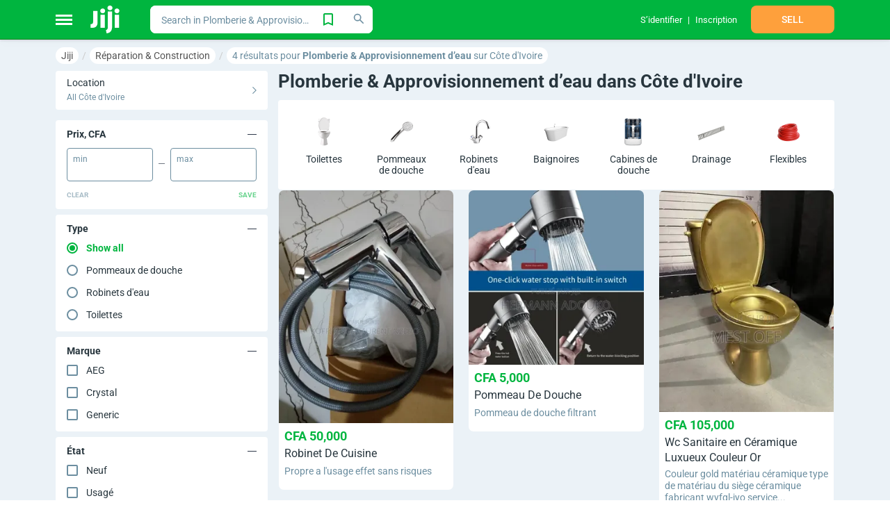

--- FILE ---
content_type: text/html;charset=utf-8
request_url: https://jiji.co.ci/plumbing-and-water-supply
body_size: 7007
content:
<!DOCTYPE html><html  dir="ltr" lang="en"><head><meta charset="utf-8"><meta name="viewport" content="width=device-width, initial-scale=1, maximum-scale=1"><title>Plomberie &amp; Approvisionnement d’eau dans Côte d&#x27;Ivoire à vendre ▷ Prix sur Jiji.co.ci</title><link nonce="N4RjgtE+qaIzQDo3YWy08XNu" rel="preconnect" href="https://assets.jijistatic.com"><link nonce="N4RjgtE+qaIzQDo3YWy08XNu" rel="stylesheet" href="https://assets.jijistatic.com/nuxt/entry.DDd2xyPb.css" crossorigin><link nonce="N4RjgtE+qaIzQDo3YWy08XNu" rel="stylesheet" href="https://assets.jijistatic.com/nuxt/shared.DuYqYs0t.css" crossorigin><link nonce="N4RjgtE+qaIzQDo3YWy08XNu" rel="stylesheet" href="https://assets.jijistatic.com/nuxt/default-custom-header.DL93suWI.css" crossorigin><link nonce="N4RjgtE+qaIzQDo3YWy08XNu" rel="icon" type="image/x-icon" href="/favicon.ico"><meta name="description" hid="description" content="Jiji.co.ci✓ Plus de 4  Plomberie & Approvisionnement d’eau dans Côte d'Ivoire à vendre ❤ Prix à partir de ➔ CFA 5,000 dans Côte d'Ivoire ➔ choisissez et achetez aujourd'hui ! ❤"><meta property="og:title" content="Plomberie & Approvisionnement d’eau dans Côte d'Ivoire à vendre ▷ Prix sur Jiji.co.ci"><meta property="og:url" content="https://jiji.co.ci/plumbing-and-water-supply"><meta property="og:description" hid="og:description" content="Jiji.co.ci✓ Plus de 4  Plomberie & Approvisionnement d’eau dans Côte d'Ivoire à vendre ❤ Prix à partir de ➔ CFA 5,000 dans Côte d'Ivoire ➔ choisissez et achetez aujourd'hui ! ❤"><meta property="og:site_name" content="Jiji.co.ci"><meta property="apple-mobile-web-app-capable" content="yes"><meta property="mobile-web-app-capable" content="yes"><meta property="application-name" content="Jiji Côte d'Ivoire"><meta property="theme-color" content="#00b53f"><meta property="apple-mobile-web-app-status-bar-style" content="green"><meta property="apple-mobile-web-app-title" content="Jiji Côte d'Ivoire"><meta property="fb:app_id" content><meta property="og:type" content="product"><meta property="og:site_name" content="Jiji Côte d'Ivoire"><meta property="al:ios:url" content="jiji://content/plumbing-and-water-supply"><meta property="al:android:url" content="jiji://content/plumbing-and-water-supply"><meta property="al:ios:app_store_id" content="1640456440"><meta property="al:ios:app_name" content="Jiji Côte d'Ivoire"><meta property="al:android:app_name" content="Jiji Côte d'Ivoire: Achat&Vente"><meta property="al:android:package" content="ci.jiji.app"><meta id="i18n-og-alt-fr" property="og:locale:alternate" content="fr"><link nonce="N4RjgtE+qaIzQDo3YWy08XNu" rel="canonical" href="https://jiji.co.ci/plumbing-and-water-supply"></head><body><!--teleport start anchor--><!--teleport anchor--><div id="__nuxt"><div><img src="/tre.gif" alt="tre.gif" width="1px" height="1px" class="h-hide-image"><div id="js-stickers-wrapper" class="b-stickers-wrapper"></div><div class="b-body-wrapper js-body-wrapper"><div class="h-bg-jiji-body h-min-height-100p h-width-100p h-flex"><div class="b-app__wrapper"><div class="b-content-wrapper" style="background-color:;"><!--[--><!--[--><div><div class="b-app-header-wrapper"><div class="b-app-header--active b-app-header"><!--[--><div class="container b-app-header__inner"><div class="b-app-header__inner_flex"><div class="h-flex-center h-mr-25 h-pos-rel"><div style="width:24px;height:15px;" class="b-burger-wrapper"><!--[--><div style="background:#fff;"></div><div style="background:#fff;"></div><div style="background:#fff;"></div><!--]--></div><div class="b-app-header__categories-wrapper"><!----></div></div><a href="/" class="h-dinline-flex h-pointer" aria-label="Home"><svg class="icons h-mr-3" color="#fff" height="40px" width="44px"><!----><!----><use href="/nuxt/icons.RGhzi0Ei.svg#logo-jiji" xlink:href="/nuxt/icons.RGhzi0Ei.svg#logo-jiji"></use></svg></a><!----></div><div class="b-app-header__search"><!--[--><div class="h-width-100p"><div class="fw-search fw-search--rounded fw-search--extra-button fw-search--size-small search-with-suggestions--options-hidden search-with-suggestions b-app-header__search-with-suggestions"><!--[--><!----><!--]--><div tabindex="-1" class="multiselect" role="combobox" aria-expanded="false" aria-owns="listbox-null"><!--[--><div class="multiselect__select"></div><!--]--><!--[--><!--]--><div class="multiselect__tags"><!--[--><div class="multiselect__tags-wrap" style="display:none;"><!--[--><!--]--></div><!--v-if--><!--]--><div class="multiselect__spinner" style="display:none;"></div><input name type="text" autocomplete="off" spellcheck="false" placeholder="Search in Plomberie &amp; Approvisionnement d’eau dans Côte d&#39;Ivoire" style="width:0;position:absolute;padding:0;" value tabindex="0" aria-label="-searchbox" class="multiselect__input" aria-controls="listbox-null"><!--v-if--><span class="multiselect__placeholder"><!--[-->Search in Plomberie &amp; Approvisionnement d’eau dans Côte d&#39;Ivoire<!--]--></span></div><!--teleport start--><!--v-if--><!--teleport end--></div><div class="fw-search__right-container"><div class="fw-search__extra-button"><!--[--><!--[--><svg class="icons h-pointer qa-add-search-to-favorite" width="24px" height="24px" color="#00B53F"><!----><!----><use href="/nuxt/icons.RGhzi0Ei.svg#tab-saved-outlined" xlink:href="/nuxt/icons.RGhzi0Ei.svg#tab-saved-outlined"></use></svg><!--]--><!--]--><!----></div><button class="fw-button qa-fw-button fw-button--type-white fw-button--size-medium fw-search__search-button" type="button" aria-label="Search"><span class="fw-button__content"><!----><span class="fw-button__slot-wrapper"><!--[--><div class="fw-search__icon"><svg class="icons" color="#6C8EA0" height="20px" width="20px"><!----><!----><use href="/nuxt/icons.RGhzi0Ei.svg#search-tiny" xlink:href="/nuxt/icons.RGhzi0Ei.svg#search-tiny"></use></svg></div><!--]--></span></span></button></div></div><svg class="icons b-app-header__search-icon" width="20px" height="20px" color="#fff"><!----><!----><use href="/nuxt/icons.RGhzi0Ei.svg#search" xlink:href="/nuxt/icons.RGhzi0Ei.svg#search"></use></svg><!----></div><!--]--></div><div class="b-app-header__title"><div class="b-app-header__title-text">Sell faster</div><div class="b-app-header__title-text">Buy smarter</div></div><div class="b-app-header__user-bar"><!--[--><div class="h-mh-15"><div class="b-app-header-profile__wrapper"><div class="b-app-header-profile__inner"><!--[--><span class="b-app-header-profile__item__text b-app-header-profile-menu-item h-dflex"><a href="/?auth=Login" class="h-flex-center" rel="nofollow" style=""><!--[--><!--[--><!----><!--[--><div>S’identifier</div><!--]--><!--]--><span></span><!--]--></a></span><span class="b-app-header-profile__item__text b-app-header-profile-menu-item h-dflex"><a href="/?auth=Registration" class="h-flex-center" rel="nofollow" style=""><!--[--><!--[--><!----><!--[--><div>Inscription</div><!--]--><!--]--><span></span><!--]--></a></span><!--]--></div></div></div><div class="h-mh-15"><div class="h-width-120"><button class="fw-button qa-fw-button fw-button--type-bloated-warning fw-button--size-medium h-width-100p h-uppercase qa-header-sell" type="button"><span class="fw-button__content"><!----><span class="fw-button__slot-wrapper"><!--[-->Sell<!--]--></span></span></button></div></div><!--]--></div><!----></div><!--]--></div></div><!--[--><div class="container h-mt-10"><!----><ol class="qa-bread-crumbs b-breadcrumb-wrapper h-no-text-overflow b-breadcrumb-wrapper--scroll h-pb-10" vocab="http://schema.org/" typeof="BreadcrumbList"><!--[--><li class="b-breadcrumb-inner" property="itemListElement" typeof="ListItem"><a href="/" class="qa-bread-crumbs-link b-breadcrumb-link" property="item" typeof="WebPage"><span property="name">Jiji</span></a><meta property="position" content="1"></li><li class="b-breadcrumb-inner" property="itemListElement" typeof="ListItem"><a href="/repair-and-construction" class="qa-bread-crumbs-link b-breadcrumb-link" property="item" typeof="WebPage"><span property="name">Réparation & Construction</span></a><meta property="position" content="2"></li><li class="b-breadcrumb-inner" property="itemListElement" typeof="ListItem"><div property="item" typeof="WebPage" class="b-breadcrumb-link--current-url h-disable-link qa-bread-crumbs-link b-breadcrumb-link"><span property="name">4 résultats pour <strong>Plomberie & Approvisionnement d’eau </strong> sur Côte d'Ivoire</span></div><meta property="position" content="3"></li><!--]--></ol><span></span><div class="h-dflex"><div class="b-filters-wrapper"><!--[--><!--[--><span></span><div class="b-choose-location-section h-mb-15"><div class="qa-choose-location b-choose-location-section__inner h-pointer"><div class="b-choose-location-section__right h-max-width-100p"><div class="b-choose-location-section__heading">Location</div><div class="b-choose-location-section__current-location">All Côte d&#39;Ivoire</div></div><svg class="icons" width="6px" height="10px" color="#6C8EA0"><!----><!----><use href="/nuxt/icons.RGhzi0Ei.svg#arrow-right" xlink:href="/nuxt/icons.RGhzi0Ei.svg#arrow-right"></use></svg></div><!----></div><!--]--><div><div class="b-filter-attributes"><!----><!--[--><div class="b-filter-attribute"><div class="h-pv-12 h-bold b-filter-attribute__name"><div class="h-pl-16 h-pointer"><!--[-->Prix, CFA<!--]--><!----></div><svg class="icons h-pointer h-mr-16" color="#303A4B" border-width="1" height="13px" width="13px"><!----><!----><use href="/nuxt/icons.RGhzi0Ei.svg#collapse" xlink:href="/nuxt/icons.RGhzi0Ei.svg#collapse"></use></svg></div><div class="h-ph-16"><!--[--><div class="b-filter-attribute-range"><!--[--><div class="h-dflex h-flex-cross-center"><div class="b-filter-attribute-range__input"><label for="min-1000002">Min</label><input id="min-1000002" value="" class="qa-min-price" type="text"></div><div class="h-ph-8"><svg class="icons" height="13px" width="9px"><!----><!----><use href="/nuxt/icons.RGhzi0Ei.svg#collapse" xlink:href="/nuxt/icons.RGhzi0Ei.svg#collapse"></use></svg></div><div class="b-filter-attribute-range__input"><label for="max-1000002">Max</label><input id="max-1000002" value="" class="qa-max-price" type="text"></div></div><div><div class="b-filter-attribute__options"><div><!--[--><!--]--></div></div></div><div class="h-dflex h-flex-cross-center h-flex-space-between h-pv-8"><button class="fw-button qa-fw-button fw-button--type-black fw-button--size-small fw-button--plain fw-button--disabled b-filter-attribute-range__button b-filter-attribute-range__button--grey h-uppercase h-bold b-filter-attribute-range__button--disabled" disabled type="button"><span class="fw-button__content"><!----><span class="fw-button__slot-wrapper"><!--[-->Clear<!--]--></span></span></button><button class="fw-button qa-fw-button fw-button--type-success fw-button--size-small fw-button--plain fw-button--disabled b-filter-attribute-range__button b-filter-attribute-range__button--green h-uppercase h-bold b-filter-attribute-range__button--disabled" disabled type="button"><span class="fw-button__content"><!----><span class="fw-button__slot-wrapper"><!--[-->Save<!--]--></span></span></button></div><!--]--></div><!--]--></div></div><div class="b-filter-attribute"><div class="h-pv-12 h-bold b-filter-attribute__name"><div class="h-pl-16 h-pointer"><!--[-->Type<!--]--><!----></div><svg class="icons h-pointer h-mr-16" color="#303A4B" border-width="1" height="13px" width="13px"><!----><!----><use href="/nuxt/icons.RGhzi0Ei.svg#collapse" xlink:href="/nuxt/icons.RGhzi0Ei.svg#collapse"></use></svg></div><div class="h-ph-16"><!--[--><div class="b-filter-attribute-select h-pb-16"><!--[--><!----><div><div class="b-filter-attribute__options"><div><!--[--><div class="fw-radio qa-fw-radio fw-checked qa-fw-checked b-filter-attribute__popular"><div class="fw-radio__container qa-fw-radio__container"><input type="radio" id="s-1501-all" value="true"></div><label class="fw-radio__label" for="s-1501-all"><!--[-->Show all<!--]--></label></div><!--[--><div class="fw-radio qa-fw-radio"><div class="fw-radio__container qa-fw-radio__container"><input type="radio" id="s-1501-0" value="Shower Heads"></div><label class="fw-radio__label" for="s-1501-0"><!--[-->Pommeaux de douche <!----><!----><!--]--></label></div><div class="fw-radio qa-fw-radio"><div class="fw-radio__container qa-fw-radio__container"><input type="radio" id="s-1501-1" value="Water Taps"></div><label class="fw-radio__label" for="s-1501-1"><!--[-->Robinets d&#39;eau <!----><!----><!--]--></label></div><div class="fw-radio qa-fw-radio"><div class="fw-radio__container qa-fw-radio__container"><input type="radio" id="s-1501-2" value="Water Closet"></div><label class="fw-radio__label" for="s-1501-2"><!--[-->Toilettes <!----><!----><!--]--></label></div><!--]--><!--]--></div></div></div><!--]--></div><!--]--></div></div><div class="b-filter-attribute"><div class="h-pv-12 h-bold b-filter-attribute__name"><div class="h-pl-16 h-pointer"><!--[-->Marque<!--]--><!----></div><svg class="icons h-pointer h-mr-16" color="#303A4B" border-width="1" height="13px" width="13px"><!----><!----><use href="/nuxt/icons.RGhzi0Ei.svg#collapse" xlink:href="/nuxt/icons.RGhzi0Ei.svg#collapse"></use></svg></div><div class="h-ph-16"><!--[--><div class="b-filter-attribute-multi-select"><!--[--><!----><div><div class="b-filter-attribute__options"><div><!--[--><!--[--><div class="fw-checkbox qa-fw-checkbox"><div class="fw-checkbox__container qa-fw-checkbox__container"><input id="ms-filter_attr_3230_brand-aeg" type="checkbox" name=""><div class="fw-icon-valid-wrapper qa-b-icon-valid-wrapper" style="width:100%;height:100%;"><div class="fw-icon-valid-checkbox fw-icon-valid"></div></div></div><label class="fw-checkbox__label" for="ms-filter_attr_3230_brand-aeg"><!--[-->AEG <!----><!----><!--]--></label></div><div class="fw-checkbox qa-fw-checkbox"><div class="fw-checkbox__container qa-fw-checkbox__container"><input id="ms-filter_attr_3230_brand-crystal" type="checkbox" name=""><div class="fw-icon-valid-wrapper qa-b-icon-valid-wrapper" style="width:100%;height:100%;"><div class="fw-icon-valid-checkbox fw-icon-valid"></div></div></div><label class="fw-checkbox__label" for="ms-filter_attr_3230_brand-crystal"><!--[-->Crystal <!----><!----><!--]--></label></div><div class="fw-checkbox qa-fw-checkbox"><div class="fw-checkbox__container qa-fw-checkbox__container"><input id="ms-filter_attr_3230_brand-generic" type="checkbox" name=""><div class="fw-icon-valid-wrapper qa-b-icon-valid-wrapper" style="width:100%;height:100%;"><div class="fw-icon-valid-checkbox fw-icon-valid"></div></div></div><label class="fw-checkbox__label" for="ms-filter_attr_3230_brand-generic"><!--[-->Generic <!----><!----><!--]--></label></div><!--]--><!--]--></div></div></div><!--]--></div><!--]--></div></div><div class="b-filter-attribute"><div class="h-pv-12 h-bold b-filter-attribute__name"><div class="h-pl-16 h-pointer"><!--[-->État<!--]--><!----></div><svg class="icons h-pointer h-mr-16" color="#303A4B" border-width="1" height="13px" width="13px"><!----><!----><use href="/nuxt/icons.RGhzi0Ei.svg#collapse" xlink:href="/nuxt/icons.RGhzi0Ei.svg#collapse"></use></svg></div><div class="h-ph-16"><!--[--><div class="b-filter-attribute-multi-select"><!--[--><!----><div><div class="b-filter-attribute__options"><div><!--[--><!--[--><div class="fw-checkbox qa-fw-checkbox"><div class="fw-checkbox__container qa-fw-checkbox__container"><input id="ms-filter_attr_1657_condition-brand-new" type="checkbox" name=""><div class="fw-icon-valid-wrapper qa-b-icon-valid-wrapper" style="width:100%;height:100%;"><div class="fw-icon-valid-checkbox fw-icon-valid"></div></div></div><label class="fw-checkbox__label" for="ms-filter_attr_1657_condition-brand-new"><!--[-->Neuf <!----><!----><!--]--></label></div><div class="fw-checkbox qa-fw-checkbox"><div class="fw-checkbox__container qa-fw-checkbox__container"><input id="ms-filter_attr_1657_condition-used" type="checkbox" name=""><div class="fw-icon-valid-wrapper qa-b-icon-valid-wrapper" style="width:100%;height:100%;"><div class="fw-icon-valid-checkbox fw-icon-valid"></div></div></div><label class="fw-checkbox__label" for="ms-filter_attr_1657_condition-used"><!--[-->Usagé <!----><!----><!--]--></label></div><!--]--><!--]--></div></div></div><!--]--></div><!--]--></div></div><!--]--><!----></div></div><span></span><!--]--></div><div class="b-listing-wrapper h-flex b-adverts-listing__inner h-width-100p"><div class="h-pos-rel"><div><!----><h1 class="h-mb-12 h-mt-0 h-font-26">Plomberie & Approvisionnement d’eau dans Côte d'Ivoire</h1><!--[--><!--[--><div class="b-filters-top-selection"><!--[--><div class="h-flex-space-between b-filters-top-selection__row"><!--[--><div class="b-top-selection-image b-top-selection-image--flex-width"><div class="b-static-image" style="height:55px;width:55px;"><!--[--><img style="" class="icon" height="55px" width="55px" src="https://assets.jijistatic.com/art/attributes/top-selection/plumbing-and-water-supply/wc.png" alt="Toilettes"><!--]--></div><div class="b-top-selection-image__text"><p class="b-top-selection-image__title">Toilettes</p><!----></div></div><div class="b-top-selection-image b-top-selection-image--flex-width"><div class="b-static-image" style="height:55px;width:55px;"><!--[--><img style="" class="icon" height="55px" width="55px" src="https://assets.jijistatic.com/art/attributes/top-selection/plumbing-and-water-supply/shower-heads.png" alt="Pommeaux de douche"><!--]--></div><div class="b-top-selection-image__text"><p class="b-top-selection-image__title">Pommeaux de douche</p><!----></div></div><div class="b-top-selection-image b-top-selection-image--flex-width"><div class="b-static-image" style="height:55px;width:55px;"><!--[--><img style="" class="icon" height="55px" width="55px" src="https://assets.jijistatic.com/art/attributes/top-selection/plumbing-and-water-supply/water-taps.png" alt="Robinets d&#39;eau"><!--]--></div><div class="b-top-selection-image__text"><p class="b-top-selection-image__title">Robinets d&#39;eau</p><!----></div></div><div class="b-top-selection-image b-top-selection-image--flex-width b-top-selection-image--disabled"><div class="b-static-image" style="height:55px;width:55px;"><!--[--><img style="" class="icon" height="55px" width="55px" src="https://assets.jijistatic.com/art/attributes/top-selection/plumbing-and-water-supply/bathtubs.png" alt="Baignoires"><!--]--></div><div class="b-top-selection-image__text"><p class="b-top-selection-image__title">Baignoires</p><!----></div></div><div class="b-top-selection-image b-top-selection-image--flex-width b-top-selection-image--disabled"><div class="b-static-image" style="height:55px;width:55px;"><!--[--><img style="" class="icon" height="55px" width="55px" src="https://assets.jijistatic.com/art/attributes/top-selection/plumbing-and-water-supply/shower-cubicels.png" alt="Cabines de douche"><!--]--></div><div class="b-top-selection-image__text"><p class="b-top-selection-image__title">Cabines de douche</p><!----></div></div><div class="b-top-selection-image b-top-selection-image--flex-width b-top-selection-image--disabled"><div class="b-static-image" style="height:55px;width:55px;"><!--[--><img style="" class="icon" height="55px" width="55px" src="https://assets.jijistatic.com/art/attributes/top-selection/plumbing-and-water-supply/drainage.png" alt="Drainage"><!--]--></div><div class="b-top-selection-image__text"><p class="b-top-selection-image__title">Drainage</p><!----></div></div><div class="b-top-selection-image b-top-selection-image--flex-width b-top-selection-image--disabled"><div class="b-static-image" style="height:55px;width:55px;"><!--[--><img style="" class="icon" height="55px" width="55px" src="https://assets.jijistatic.com/art/attributes/top-selection/plumbing-and-water-supply/hoses.png" alt="Flexibles"><!--]--></div><div class="b-top-selection-image__text"><p class="b-top-selection-image__title">Flexibles</p><!----></div></div><!--]--></div><!--]--></div><!----><!--]--><!----><!----><!----><!--]--><!----><div class="b-advert-listing js-advert-listing qa-advert-listing"><!----><!--[--><div><div class="masonry-wall b-list-advert__gallery" style=""><!--[--><div class="masonry-column" style="width:33.333333333333336%;"><div data-column="0"><!--[--><div class="masonry-item" style=""><!--[--><!----><div class="b-list-advert__gallery__item js-advert-list-item"><a href="/songon/plumbing-and-water-supply/robinet-de-cuisine-6x0d0W1Np4BdoL9BV3Ke2tMT.html" class="b-list-advert-base b-list-advert-base--gallery qa-advert-list-item" style=""><div class="b-list-advert-base__img__wrapper b-list-advert-base__img__wrapper--one-image"><!--[--><!--[--><div style="padding-bottom:133.33333333333331%;" class="b-list-advert-base__img js-list-advert-base-img"><!----><picture class="h-flex-center h-width-100p h-height-100p h-overflow-hidden"><!--[--><source type="image/webp" srcset="https://pictures-civ.jijistatic.com/543354_MzAwLTQwMC02NjNhNGI1MDUw.webp 1x"><!--]--><img alt="Robinet De Cuisine" loading="eager" onerror="this.setAttribute(&#39;data-error&#39;, 1)" style="height:100%;width:100%;" class="" data-nuxt-pic src="https://pictures-civ.jijistatic.com/543354_MzAwLTQwMC02NjNhNGI1MDUw.webp" srcset="https://pictures-civ.jijistatic.com/543354_MzAwLTQwMC02NjNhNGI1MDUw.webp 1x"></picture></div><!--]--><!--]--><!----><!----></div><div class="b-list-advert-base__data b-list-advert-base__data--one-image"><div class="b-list-advert-base__data__inner"><div class="b-list-advert-base__data__header"><div class="b-list-advert-base__data__price"><div class="b-list-advert__price h-mt-3"><div class="b-list-advert__price-base"><div class="qa-advert-price">CFA 50,000</div><!----></div><!--[--><!--]--></div><!----></div><div class="b-list-advert-base__data__title"><div class="qa-advert-list-item-title b-list-advert-base__item-title"><!--[--><!--]--><div class="b-advert-title-inner qa-advert-title b-advert-title-inner--div">Robinet De Cuisine</div></div></div></div><div class="b-list-advert-base__body"><div class="b-list-advert-base__description"><div class="b-list-advert-base__description-text">Propre a l&#39;usage effet sans risques</div></div><!----><div class="b-list-advert-base__bottom-wrapper"><div class="b-list-advert-base__location"><!----></div><!----></div></div></div></div></a></div><!----><!----><!--]--></div><div class="masonry-item" style=""><!--[--><!----><div class="b-list-advert__gallery__item js-advert-list-item"><a href="/bingerville/plumbing-and-water-supply/vente-de-materiel-sanitaire-wc-a3oCr9sZgfc3CuHwPWYBE9UZ.html" class="b-list-advert-base b-list-advert-base--gallery qa-advert-list-item" style=""><div class="b-list-advert-base__img__wrapper b-list-advert-base__img__wrapper--one-image"><!--[--><!--[--><div style="padding-bottom:133.33333333333331%;" class="b-list-advert-base__img js-list-advert-base-img"><!----><picture class="h-flex-center h-width-100p h-height-100p h-overflow-hidden"><!--[--><source type="image/webp" srcset="https://pictures-civ.jijistatic.com/441174_MzAwLTQwMC1mYTJlYTAzNTU1.webp 1x"><!--]--><img alt="Vente De Materiel Sanitaire Wc" loading="lazy" onerror="this.setAttribute(&#39;data-error&#39;, 1)" style="height:100%;width:100%;" class="" data-nuxt-pic src="https://pictures-civ.jijistatic.com/441174_MzAwLTQwMC1mYTJlYTAzNTU1.webp" srcset="https://pictures-civ.jijistatic.com/441174_MzAwLTQwMC1mYTJlYTAzNTU1.webp 1x"></picture></div><!--]--><!--]--><!----><!----></div><div class="b-list-advert-base__data b-list-advert-base__data--one-image"><div class="b-list-advert-base__data__inner"><div class="b-list-advert-base__data__header"><div class="b-list-advert-base__data__price"><div class="b-list-advert__price h-mt-3"><div class="b-list-advert__price-base"><div class="qa-advert-price">CFA 200,000</div><!----></div><!--[--><!--]--></div><!----></div><div class="b-list-advert-base__data__title"><div class="qa-advert-list-item-title b-list-advert-base__item-title"><!--[--><!--]--><div class="b-advert-title-inner qa-advert-title b-advert-title-inner--div">Vente De Materiel Sanitaire Wc</div></div></div></div><div class="b-list-advert-base__body"><div class="b-list-advert-base__description"><div class="b-list-advert-base__description-text">Navilo group quincaillerie, la marque des connaisseurs.
là ou chaque pieces compte.</div></div><div class="b-list-advert-base__attrs"><div class="b-list-advert-base__item-attr__wrapper"><!----><!----><!--[--><div class="b-list-advert-base__item-attr">Prix de gros <!----></div><!--]--></div></div><div class="b-list-advert-base__bottom-wrapper"><div class="b-list-advert-base__location"><!----></div><!----></div></div></div></div></a></div><!----><!----><!--]--></div><!--]--></div></div><div class="masonry-column" style="width:33.333333333333336%;"><div data-column="1"><!--[--><div class="masonry-item" style=""><!--[--><!----><div class="b-list-advert__gallery__item js-advert-list-item"><a href="/cocody/plumbing-and-water-supply/pommeau-de-douche-5BI9Duf9x68HuGTcBUW79oOr.html" class="b-list-advert-base b-list-advert-base--gallery qa-advert-list-item" style=""><div class="b-list-advert-base__img__wrapper b-list-advert-base__img__wrapper--one-image"><!--[--><!--[--><div style="padding-bottom:100%;" class="b-list-advert-base__img js-list-advert-base-img"><!----><picture class="h-flex-center h-width-100p h-height-100p h-overflow-hidden"><!--[--><source type="image/webp" srcset="https://pictures-civ.jijistatic.com/446239_MzAwLTMwMC0xNjY3YWNhNTIy.webp 1x"><!--]--><img alt="Pommeau De Douche" loading="eager" onerror="this.setAttribute(&#39;data-error&#39;, 1)" style="height:100%;width:100%;" class="" data-nuxt-pic src="https://pictures-civ.jijistatic.com/446239_MzAwLTMwMC0xNjY3YWNhNTIy.webp" srcset="https://pictures-civ.jijistatic.com/446239_MzAwLTMwMC0xNjY3YWNhNTIy.webp 1x"></picture></div><!--]--><!--]--><!----><!----></div><div class="b-list-advert-base__data b-list-advert-base__data--one-image"><div class="b-list-advert-base__data__inner"><div class="b-list-advert-base__data__header"><div class="b-list-advert-base__data__price"><div class="b-list-advert__price h-mt-3"><div class="b-list-advert__price-base"><div class="qa-advert-price">CFA 5,000</div><!----></div><!--[--><!--]--></div><!----></div><div class="b-list-advert-base__data__title"><div class="qa-advert-list-item-title b-list-advert-base__item-title"><!--[--><!--]--><div class="b-advert-title-inner qa-advert-title b-advert-title-inner--div">Pommeau De Douche</div></div></div></div><div class="b-list-advert-base__body"><div class="b-list-advert-base__description"><div class="b-list-advert-base__description-text">Pommeau de douche filtrant</div></div><!----><div class="b-list-advert-base__bottom-wrapper"><div class="b-list-advert-base__location"><!----></div><!----></div></div></div></div></a></div><!----><!----><!--]--></div><!--]--></div></div><div class="masonry-column" style="width:33.333333333333336%;"><div data-column="2"><!--[--><div class="masonry-item" style=""><!--[--><!----><div class="b-list-advert__gallery__item js-advert-list-item"><a href="/koumassi/plumbing-and-water-supply/wc-sanitaire-en-ceramique-luxueux-couleur-or-mnEISRncTkVs102I7ZMZPxFf.html" class="b-list-advert-base b-list-advert-base--gallery qa-advert-list-item" style=""><div class="b-list-advert-base__img__wrapper b-list-advert-base__img__wrapper--one-image"><!--[--><!--[--><div style="padding-bottom:127%;" class="b-list-advert-base__img js-list-advert-base-img"><!----><picture class="h-flex-center h-width-100p h-height-100p h-overflow-hidden"><!--[--><source type="image/webp" srcset="https://pictures-civ.jijistatic.com/415420_MzAwLTM4MS02NmVkNTllMzJk.webp 1x"><!--]--><img alt="Wc Sanitaire en Céramique Luxueux Couleur Or" loading="eager" onerror="this.setAttribute(&#39;data-error&#39;, 1)" style="height:100%;width:100%;" class="" data-nuxt-pic src="https://pictures-civ.jijistatic.com/415420_MzAwLTM4MS02NmVkNTllMzJk.webp" srcset="https://pictures-civ.jijistatic.com/415420_MzAwLTM4MS02NmVkNTllMzJk.webp 1x"></picture></div><!--]--><!--]--><!----><!----></div><div class="b-list-advert-base__data b-list-advert-base__data--one-image"><div class="b-list-advert-base__data__inner"><div class="b-list-advert-base__data__header"><div class="b-list-advert-base__data__price"><div class="b-list-advert__price h-mt-3"><div class="b-list-advert__price-base"><div class="qa-advert-price">CFA 105,000</div><!----></div><!--[--><!--]--></div><!----></div><div class="b-list-advert-base__data__title"><div class="qa-advert-list-item-title b-list-advert-base__item-title"><!--[--><!--]--><div class="b-advert-title-inner qa-advert-title b-advert-title-inner--div">Wc Sanitaire en Céramique Luxueux Couleur Or</div></div></div></div><div class="b-list-advert-base__body"><div class="b-list-advert-base__description"><div class="b-list-advert-base__description-text">Couleur gold
matériau céramique
type de matériau du siège céramique
fabricant wyfql-jyo
service...</div></div><!----><div class="b-list-advert-base__bottom-wrapper"><div class="b-list-advert-base__location"><!----></div><!----></div></div></div></div></a></div><!----><!----><!--]--></div><!--]--></div></div><!--]--></div></div><!--]--></div><section style="display:none;" class="pagination"><!----><!----></section><!----><div class="qa-seo-faq-scheme h-mb-20" itemscope itemtype="https://schema.org/FAQPage"><h2 class="h-font-20 h-mt-20 h-mb-10">FAQ  Plomberie &amp; Approvisionnement d’eau</h2><!--[--><div itemscope="" itemprop="mainEntity" itemtype="https://schema.org/Question"><h3 class="h-font-16 h-mt-20 h-mb-10" itemprop="name">💎 Lesquels appartiennent au segment premium ?</h3><div itemscope="" itemprop="acceptedAnswer" itemtype="https://schema.org/Answer"><div itemprop="text"> <!--[--><a class="h-iblock h-mr-10 h-jiji-green" href="https://jiji.co.ci/songon/plumbing-and-water-supply/robinet-de-cuisine-6x0d0W1Np4BdoL9BV3Ke2tMT.html">Robinet De Cuisine</a><a class="h-iblock h-mr-10 h-jiji-green" href="https://jiji.co.ci/koumassi/plumbing-and-water-supply/wc-sanitaire-en-ceramique-luxueux-couleur-or-mnEISRncTkVs102I7ZMZPxFf.html">Wc Sanitaire en Céramique Luxueux Couleur Or</a><a class="h-iblock h-mr-10 h-jiji-green" href="https://jiji.co.ci/bingerville/plumbing-and-water-supply/vente-de-materiel-sanitaire-wc-a3oCr9sZgfc3CuHwPWYBE9UZ.html">Vente De Materiel Sanitaire Wc</a><!--]--></div></div></div><div itemscope="" itemprop="mainEntity" itemtype="https://schema.org/Question"><h3 class="h-font-16 h-mt-20 h-mb-10" itemprop="name">💰 Quels sont les moins chers?</h3><div itemscope="" itemprop="acceptedAnswer" itemtype="https://schema.org/Answer"><div itemprop="text"> <!--[--><a class="h-iblock h-mr-10 h-jiji-green" href="https://jiji.co.ci/cocody/plumbing-and-water-supply/pommeau-de-douche-5BI9Duf9x68HuGTcBUW79oOr.html">Pommeau De Douche</a><a class="h-iblock h-mr-10 h-jiji-green" href="https://jiji.co.ci/songon/plumbing-and-water-supply/robinet-de-cuisine-6x0d0W1Np4BdoL9BV3Ke2tMT.html">Robinet De Cuisine</a><a class="h-iblock h-mr-10 h-jiji-green" href="https://jiji.co.ci/koumassi/plumbing-and-water-supply/wc-sanitaire-en-ceramique-luxueux-couleur-or-mnEISRncTkVs102I7ZMZPxFf.html">Wc Sanitaire en Céramique Luxueux Couleur Or</a><!--]--></div></div></div><!--]--></div></div><!----></div></div></div><span></span></div><!----><!--]--><div class="b-app-footer" style=""><div class="b-app-footer__image"><div class="b-app-footer__image-mask" style="mask-image:url(&#39;https://assets.jijistatic.com/static/svg/footer/footer.svg&#39;);"></div></div><div class="b-app-footer__inner"><div class="container"><div class="b-app-footer__group-wrapper"><!----><!--[--><div class="b-app-footer__group"><div class="b-app-footer__group-title">À propos de nous</div><div class="b-footer-group-links"><!--[--><div class="b-footer-group-links__item"><a href="/about.html" class="b-app-footer__group-link" rel="nofollow" aria-label><!--[--><!--[-->À propos de Jiji<!--]--><!--]--></a></div><div class="b-footer-group-links__item"><a href="/rules.html" class="b-app-footer__group-link" rel="nofollow" aria-label><!--[--><!--[-->Conditions d’utilisation<!--]--><!--]--></a></div><div class="b-footer-group-links__item"><a href="/privacy.html" class="b-app-footer__group-link" rel="nofollow" aria-label><!--[--><!--[-->Politique de confidentialité<!--]--><!--]--></a></div><div class="b-footer-group-links__item"><a href="/billing-policy.html" class="b-app-footer__group-link" rel="nofollow" aria-label><!--[--><!--[-->Politique de facturation<!--]--><!--]--></a></div><div class="b-footer-group-links__item"><a href="/jiji-pages/cookie-policy" class="b-app-footer__group-link" rel="nofollow" aria-label><!--[--><!--[-->Cookie Policy<!--]--><!--]--></a></div><div class="b-footer-group-links__item"><a href="/jiji-pages/copyright-infringement-policy" class="b-app-footer__group-link" rel="nofollow" aria-label><!--[--><!--[-->Copyright Infringement Policy<!--]--><!--]--></a></div><!--]--></div></div><div class="b-app-footer__group"><div class="b-app-footer__group-title">Support</div><div class="b-footer-group-links"><!--[--><div class="b-footer-group-links__item"><a href="mailto:support@jiji.co.ci" aria-label rel="nofollow" class="b-app-footer__group-link"><!--[--><!--[-->support@jiji.co.ci<!--]--><!--]--></a></div><div class="b-footer-group-links__item"><a href="/safety-tips.html" class="b-app-footer__group-link" rel="nofollow" aria-label><!--[--><!--[-->Conseils de sécurité<!--]--><!--]--></a></div><div class="b-footer-group-links__item"><a href="/jiji-pages/contact-us" class="b-app-footer__group-link" rel="nofollow" aria-label><!--[--><!--[-->Nous contacter<!--]--><!--]--></a></div><div class="b-footer-group-links__item"><a href="/faq" class="b-app-footer__group-link" rel="nofollow" aria-label><!--[--><!--[-->FAQ<!--]--><!--]--></a></div><!--]--></div></div><div class="b-app-footer__group"><div class="b-app-footer__group-title">Nos applications</div><div class="b-footer-group-links"><!--[--><div class="b-footer-group-links__item"><a href="https://itunes.apple.com/us/app/jiji.ng/id1640456440" aria-label="Available on the App Store" rel="nofollow" class="b-app-footer__group-link"><!--[--><img class="h-max-width-100p" src="https://assets.jijistatic.com/static/img/single-images/app-store.svg" alt="Available on the App Store"><!--]--></a></div><div class="b-footer-group-links__item"><a href="https://play.google.com/store/apps/details?id=ci.jiji.app" aria-label="Get it on Google Play" rel="nofollow" class="b-app-footer__group-link"><!--[--><img class="h-max-width-100p" src="https://assets.jijistatic.com/static/img/single-images/google-play.svg" alt="Get it on Google Play"><!--]--></a></div><!--]--></div></div><div class="b-app-footer__group"><div class="b-app-footer__group-title">Nos ressources</div><div class="b-footer-group-links"><!--[--><div class="b-footer-group-links__item"><a href="https://www.facebook.com/JijiCotedIvoire" aria-label rel="nofollow" class="b-app-footer__group-link"><!--[--><!--[-->Jiji sur Facebook<!--]--><!--]--></a></div><div class="b-footer-group-links__item"><a href="https://www.instagram.com/jiji_cotedivoire/" aria-label rel="nofollow" class="b-app-footer__group-link"><!--[--><!--[-->Notre Instagram<!--]--><!--]--></a></div><div class="b-footer-group-links__item"><a href="https://www.youtube.com/channel/UCW58DVXoJNh3gZWtmieOcBg" aria-label rel="nofollow" class="b-app-footer__group-link"><!--[--><!--[-->Notre Youtube<!--]--><!--]--></a></div><!--]--></div></div><div class="b-app-footer__group"><div class="b-app-footer__group-title">Liens hypertextes</div><div class="b-footer-group-links"><!--[--><div class="b-footer-group-links__item"><a href="https://jiji.africa" aria-label rel="nofollow" class="b-app-footer__group-link"><!--[--><!--[-->Jiji Afrique<!--]--><!--]--></a></div><!--]--></div></div><!--]--></div><div class="b-app-footer__group-countries"><!--[--><a href="https://jiji.ng" rel="nofollow" class="b-app-footer__group-countries__item"><div class="b-static-image" style="height:32;width:32;"><!--[--><img style="" class="icon" height="32" width="32" src="https://assets.jijistatic.com/static/img/footer-anchors/nigeria.svg" alt="Nigeria"><!--]--></div></a><a href="https://jiji.co.ke" rel="nofollow" class="b-app-footer__group-countries__item"><div class="b-static-image" style="height:32;width:32;"><!--[--><img style="" class="icon" height="32" width="32" src="https://assets.jijistatic.com/static/img/footer-anchors/kenya.svg" alt="Kenya"><!--]--></div></a><a href="https://jiji.ug" rel="nofollow" class="b-app-footer__group-countries__item"><div class="b-static-image" style="height:32;width:32;"><!--[--><img style="" class="icon" height="32" width="32" src="https://assets.jijistatic.com/static/img/footer-anchors/uganda.svg" alt="Ouganda"><!--]--></div></a><a href="https://jiji.co.tz" rel="nofollow" class="b-app-footer__group-countries__item"><div class="b-static-image" style="height:32;width:32;"><!--[--><img style="" class="icon" height="32" width="32" src="https://assets.jijistatic.com/static/img/footer-anchors/tanzania.svg" alt="Tanzanie"><!--]--></div></a><a href="https://jiji.com.gh" rel="nofollow" class="b-app-footer__group-countries__item"><div class="b-static-image" style="height:32;width:32;"><!--[--><img style="" class="icon" height="32" width="32" src="https://assets.jijistatic.com/static/img/footer-anchors/ghana.svg" alt="Ghana"><!--]--></div></a><a href="https://jiji.com.et" rel="nofollow" class="b-app-footer__group-countries__item"><div class="b-static-image" style="height:32;width:32;"><!--[--><img style="" class="icon" height="32" width="32" src="https://assets.jijistatic.com/static/img/footer-anchors/ethiopia.svg" alt="Éthiopie"><!--]--></div></a><a href="https://jiji.sn" rel="nofollow" class="b-app-footer__group-countries__item"><div class="b-static-image" style="height:32;width:32;"><!--[--><img style="" class="icon" height="32" width="32" src="https://assets.jijistatic.com/static/img/footer-anchors/senegal.svg" alt="Sénégal"><!--]--></div></a><a href="https://jiji-bd.com" rel="nofollow" class="b-app-footer__group-countries__item"><div class="b-static-image" style="height:32;width:32;"><!--[--><img style="" class="icon" height="32" width="32" src="https://assets.jijistatic.com/static/img/footer-anchors/bangladesh.svg" alt="Bangladesh"><!--]--></div></a><a href="https://jiji.lk" rel="nofollow" class="b-app-footer__group-countries__item"><div class="b-static-image" style="height:32;width:32;"><!--[--><img style="" class="icon" height="32" width="32" src="https://assets.jijistatic.com/static/img/footer-anchors/srilanka.svg" alt="Sri Lanka"><!--]--></div></a><a href="https://jiji.cd" rel="nofollow" class="b-app-footer__group-countries__item"><div class="b-static-image" style="height:32;width:32;"><!--[--><img style="" class="icon" height="32" width="32" src="https://assets.jijistatic.com/static/img/footer-anchors/congo.svg" alt="Congo - Kinshasa"><!--]--></div></a><a href="https://jiji.cg" rel="nofollow" class="b-app-footer__group-countries__item"><div class="b-static-image" style="height:32;width:32;"><!--[--><img style="" class="icon" height="32" width="32" src="https://assets.jijistatic.com/static/img/footer-anchors/repcongo.svg" alt="Congo - Brazzaville"><!--]--></div></a><a href="https://milay.pk" rel="nofollow" class="b-app-footer__group-countries__item"><div class="b-static-image" style="height:32;width:32;"><!--[--><img style="" class="icon" height="32" width="32" src="https://assets.jijistatic.com/static/img/footer-anchors/pakistan.svg" alt="Pakistan"><!--]--></div></a><!--]--></div><div class="b-app-footer__copyright"><div></div><!----></div></div></div></div></div><!--]--><!--]--><!----><!----></div></div></div></div><div><!----><span></span><div><!----></div><!----><span></span></div><img src="/api_web/v1/frame_left.gif" alt="frame_left.gif" width="1px" height="1px" class="h-hide-image"></div></div><div id="teleports"></div></body></html>

--- FILE ---
content_type: text/css
request_url: https://assets.jijistatic.com/nuxt/shared.DuYqYs0t.css
body_size: 44636
content:
@charset "UTF-8";.fw-popup__close{cursor:pointer;position:absolute;right:15px;top:15px}.fw-popup__close:after{content:"";height:40px;left:-15px;position:absolute;top:-15px;width:40px}.b-round-loader{animation:loader-wrapper 4.8s linear infinite}@keyframes loader-wrapper{0%{transform:rotate(0)}to{transform:rotate(1turn)}}.b-round-loader-inner{animation:loader-inner 1.2s linear infinite;display:block;inset:0;margin:auto;position:absolute}@keyframes loader-inner{0%{transform:rotate(0)}to{transform:rotate(220deg)}}.b-round-loader-line{height:inherit;inset:0;margin:auto;position:absolute;width:inherit;clip:inherit;animation:pseudo 1.2s cubic-bezier(.77,0,.175,1) infinite;border-radius:50%}@keyframes pseudo{0%{transform:rotate(-140deg)}50%{transform:rotate(-160deg)}to{transform:rotate(140deg)}}.b-mobile-popup{bottom:0;display:flex;flex-direction:column;left:0;max-height:calc(100vh - 10%);position:fixed}.b-mobile-popup .fw-popup__body{flex:1;overflow-x:hidden;overflow-y:auto}@media (max-height:480px){.b-mobile-popup{max-height:100vh}}.b-mobile-popup--full-height{border-radius:0!important;max-height:100vh}.b-mobile-popup--adjustable-height{bottom:auto;height:calc(var(--vh, 1vh)*100);max-height:none;top:0;transition:height .3s ease-in-out}.b-mobile-popup--adjustable-height .fw-popup__body{bottom:0;left:0;position:absolute;width:100vw}.b-mobile-popup--with-close{padding-top:46px}.is-ios-webview-with-bar .b-app-popup-content{padding-bottom:83px!important}.b-app-popup{background-color:#fff;border-radius:16px;display:flex;flex-direction:column;left:50%;max-height:95vh;position:fixed;top:50%;transform:translate(-50%,-50%)}.b-app-popup .fw-popup__body{flex:1;overflow:auto}.b-app-popup--with-close{padding-top:46px}.b-app-popup--with-close .b-app-popup-content{padding-top:0}.b-app-popup-mobile{background-color:#fff;border-radius:16px 16px 0 0}.b-app-popup-content{font-size:14px;font-weight:400;line-height:1.29;padding:24px}@media (max-width:320px){.b-app-popup-content{font-size:13px;padding:36px 16px}}@media (max-width:767px){.b-app-popup-content--full-height{border-radius:0;height:100vh}}.b-app-popup-content-swiper{height:30px;position:relative;width:100%}.b-app-popup-content-swiper:before{background-color:#99b2bf;border-radius:8px;content:"";height:4px;inset:0;margin:auto;position:absolute;width:30px}@media (max-width:767px){.b-app-popup-content__inner{margin:0 auto;max-width:480px}}.b-app-popup-content__title{color:#28363e;font-size:14px;font-weight:700;text-align:center}.b-app-popup-content__aside{font-size:14px;font-weight:400;line-height:20px;margin-top:24px;text-align:center}.fw-icon-valid-wrapper{align-items:center;display:flex;height:100%;justify-content:center;position:relative;text-align:left;width:100%}.fw-icon-valid-wrapper.fw-icon-valid-wrapper--absolute{position:absolute;right:0;top:0;z-index:3}.fw-icon-valid-wrapper .fw-icon-valid{opacity:1;width:100%}.fw-icon-valid-wrapper .fw-icon-valid.fw-icon-valid-draw{opacity:1}.fw-icon-valid-wrapper .fw-icon-valid.fw-icon-valid-draw:after{animation-duration:.8s;animation-name:checkmark;animation-timing-function:ease;opacity:1;transform:scaleX(-1) rotate(135deg)}.fw-icon-valid-wrapper .fw-icon-valid:after{border-right:3px solid #00b53f;border-top:3px solid #00b53f;box-sizing:content-box;content:"";height:1.6em;opacity:0;position:absolute;transform-origin:left top;width:.8em}.fw-icon-valid-wrapper .fw-icon-valid.fw-icon-valid-checkbox:after{border-right:2px solid #fff;border-top:2px solid #fff}@keyframes loading{to{transform:translate(100%)}}.fw-skeleton-loader{max-width:100%;overflow:hidden;position:relative}.fw-skeleton-loader:after{animation:loading 1.5s infinite;content:"";height:100%;left:0;position:absolute;top:0;transform:translate(-100%);width:100%;z-index:1}.fw-skeleton-loader--grey{background-color:#ebf2f7}.fw-skeleton-loader--grey:after{background:linear-gradient(90deg,transparent,hsla(0,0%,100%,.3),transparent)}.fw-skeleton-loader--light{background-color:#fff}.fw-skeleton-loader--light:after{background:linear-gradient(90deg,transparent,rgba(238,242,244,.3),transparent)}.fw-skeleton-loader--no-animated:after{display:none}.fade-enter-active,.fade-leave-active{transition:opacity .2s}.fade-enter,.fade-leave-to{opacity:0}.b-static-image{background:transparent;position:relative}.b-static-image .fw-skeleton-loader{height:100%!important;left:0;position:absolute;top:0;width:100%!important}.b-static-image img{height:100%;width:100%}.static-image-enter-active,.static-image-leave-active{transition:opacity .3s ease-in-out}.static-image-enter-to{opacity:1}.static-image-enter,.static-image-leave-to{opacity:0}.b-change-language{display:flex;margin:0 -10px 20px}.b-change-language--settings{flex-direction:column;margin:90px auto 0;width:300px}.b-change-language--settings .b-change-language__item{display:flex;height:72px;justify-content:space-between;padding:0 16px;width:100%}@media (min-width:768px){.b-change-language--settings .b-change-language__item{border:1px solid #ebf2f7;margin:8px 0}}@media (max-width:767px){.b-change-language--settings{margin:0;width:100%}.b-change-language--settings .b-change-language__item{border-bottom:1px solid #ebf2f7;border-radius:0;margin:0}.b-change-language--settings .b-change-language__item__translated{color:#6c8ea0!important}}.b-change-language__item{align-items:center;border:1px solid transparent;border-radius:4px;color:#6c8ea0;cursor:pointer;display:flex;height:40px;justify-content:center;margin:0 10px;width:calc(50% - 20px)}@media (max-width:767px){.b-change-language__item{color:#28363e}}.b-change-language__item:not(.active):hover{color:#28363e}.b-change-language__item.active{border:1px solid #ebf2f7;color:#00b53f;cursor:default}.b-popup-on-mobile-bottom{background-color:#fff;border-radius:16px!important;left:0;margin:auto;padding:40px 40px 0!important;position:relative!important;right:0;top:0;z-index:300}@media (max-width:767px){.b-popup-on-mobile-bottom{border-radius:16px 16px 0 0!important;bottom:0!important;margin-bottom:0!important;max-width:100vw!important;padding:40px 20px 0!important;top:auto!important;width:100vw!important}}.b-popup-on-mobile-bottom__title{font-size:14px;line-height:20px;margin:0 0 26px}.b-popup-on-mobile-bottom--ios{padding-bottom:40px!important}.b-common-base-popup__wrapper--on-mobile-bottom{align-items:center;display:flex;height:100%;justify-content:center;left:0;position:fixed;top:0;width:100%;z-index:300}@media (max-width:767px){.b-common-base-popup__wrapper--on-mobile-bottom{align-items:flex-end}}.b-request-seller-callback-form__button.fw-button{font-size:15px;font-weight:700}.b-base-popup-content__title{font-size:22px;font-weight:500;line-height:28px}.b-base-popup-content__text{font-size:16px;letter-spacing:.5px;line-height:24px}.b-base-popup-content__image{margin-bottom:24px}.b-base-popup-content__title{margin-bottom:8px}.b-base-popup-content__form,.b-base-popup-content__text{margin-bottom:24px}.b-base-popup-content .fw-button:not(.fw-button--type-danger-link){height:45px}.b-mobile-popup-item-list__item{display:flex;flex-direction:column;font-size:16px;justify-content:center;line-height:1.5;min-height:72px;padding:0 20px 0 24px;position:relative;width:100%}.b-mobile-popup-item-list__item:not(.b-mobile-popup-item-list__item--disabled){cursor:pointer}.b-mobile-popup-item-list__item:not(.b-mobile-popup-item-list__item--disabled):focus .b-mobile-popup-item-list__item__image__element,.b-mobile-popup-item-list__item:not(.b-mobile-popup-item-list__item--disabled):hover .b-mobile-popup-item-list__item__image__element{background-color:#d1dfe5}.b-mobile-popup-item-list__item .fw-button__slot-wrapper{white-space:normal}.b-mobile-popup-item-list__item__wrapper{align-items:center;display:flex;width:100%}.b-mobile-popup-item-list__item__wrapper--bottom-label{align-items:start;flex-direction:column;justify-content:space-between;padding:8px 0}.b-mobile-popup-item-list__item__arrow{flex:0 0 10px}.b-mobile-popup-item-list__item__image{height:50px;margin-right:16px;width:50px}.b-mobile-popup-item-list__item__image__element{background-color:#ebf2f7;border-radius:8px;display:block;line-height:1;transition:background-color .2s ease}.b-mobile-popup-item-list__item__image__element img{-o-object-fit:contain;object-fit:contain;-o-object-position:center;object-position:center}.b-mobile-popup-item-list__item__text{align-items:center;display:flex;justify-content:space-between}.b-mobile-popup-item-list__item__text .fw-icon-valid{font-size:6px}.b-mobile-popup-item-list__item__text .fw-icon-valid:after{border-right:2px solid #00b53f;border-top:2px solid #00b53f}.b-mobile-popup-item-list__item__details-in-column{flex-direction:column}.b-mobile-popup-item-list__item__details-in-column .b-mobile-popup-item-list__item__count{padding-left:0}.b-mobile-popup-item-list__item--border-bottom{border-bottom:1px solid #ebf2f7}.b-mobile-popup-item-list__item--highlighted{color:#00b53f;font-weight:700}.b-mobile-popup-item-list__item--highlighted .fw-button__slot-wrapper{font-weight:700}.b-mobile-popup-item-list__item--disabled{opacity:.5;pointer-events:none}.b-mobile-popup-item-list__item--increased{min-height:63px}.b-mobile-popup-item-list__item--with-image{padding:0 20px 0 10px}.b-mobile-popup-item-list__item__count{align-items:center;color:#99b2bf;display:flex;font-size:14px;font-weight:400;letter-spacing:.25px;line-height:20px;min-width:-moz-fit-content;min-width:fit-content;padding-left:5px}.b-mobile-popup-item-list__item__bottom-label{color:#6c8ea0;font-size:12px;font-weight:400;line-height:1.2;margin-top:3px;text-align:left}.b-mobile-popup-item-list__item+.b-mobile-popup-item-list__item{border-top:1px solid #ebf2f7}.b-mobile-popup-header{position:relative}.b-mobile-popup-header__back{background:none;border:none;outline:none}.b-mobile-popup-header__wrapper{align-items:center;background-color:#00b53f;color:#fff;display:flex;height:56px;justify-content:space-between;padding:0 15px;width:100%}.b-mobile-popup-header__wrapper,.b-mobile-popup-header__wrapper--invert{box-shadow:0 4px 16px #322e2805,0 2px 3px #322e281a}.b-mobile-popup-header__wrapper--invert{background-color:#fff!important}.b-mobile-popup-header__wrapper--invert .b-mobile-popup-header__heading{color:#00b53f!important;font-weight:400!important}.b-mobile-popup-header__heading{color:#fff;flex:1;font-size:16px;font-weight:600;margin-left:16px;overflow:hidden;text-overflow:ellipsis;white-space:nowrap}.b-mobile-popup-header__marker-icon{margin-left:auto}.b-mobile-popup-header__back-icon{cursor:pointer;margin-right:18px}.b-mobile-popup-item-list{background-color:#fff;color:#28363e;list-style-type:none}.b-mobile-popup-item-list__all-header,.b-mobile-popup-item-list__popular-header{background-color:#ebf2f7;color:#6c8ea0;font-size:10px;line-height:1.1;padding:6px 24px;pointer-events:none;text-align:left;text-transform:uppercase}.b-mobile-search-input{z-index:2}.b-mobile-search-input--padded{padding:8px 20px}.b-mobile-search-input__wrapper{align-items:center;background-color:#fff;border-radius:4px;display:flex;position:relative}.b-mobile-search-input__wrapper--outlined{border:1px solid #ebf2f7}.b-mobile-search-input__label{margin:0;padding:0 11px}.b-mobile-search-input__back{height:48px;width:44px}.b-mobile-search-input__input{border:none;border-bottom-right-radius:4px;border-top-right-radius:4px;flex:1;height:38px;outline:none;padding-right:36px}.b-mobile-search-input__input[placeholder]{text-overflow:ellipsis}.b-mobile-search-input__input::-webkit-input-placeholder{color:#6c8ea0;font-size:14px;font-weight:400;opacity:1;text-overflow:ellipsis;-webkit-transition:color .3s ease;transition:color .3s ease}.b-mobile-search-input__input:-moz-placeholder,.b-mobile-search-input__input::-moz-placeholder{color:#6c8ea0;font-size:14px;font-weight:400;opacity:1;text-overflow:ellipsis;-moz-transition:color .3s ease;transition:color .3s ease}.b-mobile-search-input__input:-ms-input-placeholder{color:#6c8ea0;font-size:14px;font-weight:400;opacity:1;text-overflow:ellipsis;-ms-transition:color .3s ease;transition:color .3s ease}.b-mobile-search-input__icon{transition:fill .3s}.b-mobile-search-input__clear-icon{position:absolute;right:15px;top:50%;transform:translateY(-50%)}.fw-mobile-select{background-color:#fff;display:flex;flex-direction:column;inset:0;margin:0!important;position:fixed;z-index:10}.fw-mobile-select ul{margin:0;padding:0}.fw-mobile-select__header{background-color:#00b53f}.fw-mobile-select__item-wrapper{font-size:14px}.fw-mobile-select>.fw-popup__body{flex:1;overflow-y:auto}.fw-mobile-select--part{top:auto}.fw-mobile-select--part .fw-mobile-select__header{position:relative;z-index:2}.fw-mobile-select--part .fw-mobile-select__header>.b-mobile-popup-header__wrapper{background-color:#fff;box-shadow:0 4px 16px #322e2805,0 2px 3px #322e281a;height:auto;padding:16px 10px}.fw-mobile-select--part .fw-mobile-select__header .b-mobile-popup-header__heading{color:#00b53f}.fw-mobile-select__button-wrapper{background-color:#fff;padding:16px 24px;width:100%}.fw-mobile-select__button{width:100%}.fw-mobile-select .fw-checkbox,.fw-mobile-select .fw-radio{margin-bottom:0}.fw-mobile-select .fw-checkbox__label,.fw-mobile-select .fw-radio__label{width:100%}.fw-checkbox{align-items:center;display:flex;margin-bottom:8px}.fw-checkbox__container{border:2px solid #6c8ea0;border-radius:2px;box-sizing:content-box!important;cursor:pointer;font-size:5px;height:12px;min-height:12px;min-width:12px;position:relative;width:12px}.fw-checkbox__container input{left:-999em;margin:0;opacity:0;position:absolute}.fw-checkbox__label{color:#28363e;cursor:pointer;font-size:14px;line-height:14px;margin-bottom:0;padding-left:12px}.fw-checkbox.fw-checked .fw-checkbox__container{background-color:#00b53f;border:2px solid #00b53f}.fw-checkbox.fw-checked .fw-checkbox__label{color:#00b53f}.fw-checkbox.fw-disabled{opacity:.4}.fw-checkbox.fw-disabled .fw-checkbox__container,.fw-checkbox.fw-disabled .fw-checkbox__label{cursor:default}.fw-checkbox.fw-checkbox--size-tiny .fw-checkbox__container{font-size:5px;height:10px;min-height:10px;min-width:10px;width:10px}.fw-checkbox.fw-checkbox--size-tiny .fw-checkbox__label{font-size:12px;line-height:14px}.fw-checkbox.fw-checkbox--size-big .fw-checkbox__container{font-size:6px;height:15px;width:15px}.fw-checkbox.fw-checkbox--size-big .fw-checkbox__label{font-size:14px;line-height:18px}.is-ios-webview-with-bar .fw-mobile-select{padding-bottom:83px}.fw-select{width:100%}.fw-select:not(.fw-select--simple) .multiselect--active .multiselect__select{z-index:4}.fw-select__mobile-single-option-wrapper{font-size:14px;width:100%}.fw-select__mobile-other,.fw-select__mobile-popular{background-color:#ebf2f7;color:#000;font-size:12px;line-height:1.33;padding:8px 16px 1px;pointer-events:none}.fw-select__block-label{align-items:center;background-color:#ebf2f7;color:#6c8ea0;cursor:default;display:flex;font-size:10px;height:24px;left:0;line-height:1.1;padding:6px 16px;position:absolute;text-transform:uppercase;top:0;width:100%}.fw-select__block-label--back{background-color:#6c8ea0;color:#fff;position:sticky;top:0;z-index:5}.fw-select__option{align-items:center;background-color:#fff;display:flex;justify-content:space-between;padding:20px 16px}.fw-select__option-image{height:32px;margin-right:20px;width:32px}.fw-select__option-label{flex-grow:1;white-space:normal}.fw-select__option--highlight,.fw-select__option:hover{background-color:#ebf2f7}.fw-select__option--has-label{padding-top:44px}.fw-select__option--has-label .fw-select__option__deselect{top:28px}.fw-select fieldset[disabled] .multiselect{pointer-events:none}.fw-select .multiselect__spinner{background:#fff;display:block;height:35px;position:absolute;right:1px;top:1px;width:48px}.fw-select .multiselect__spinner:after,.fw-select .multiselect__spinner:before{border:2px solid transparent;border-radius:100%;border-top-color:#00b53f;box-shadow:0 0 0 1px transparent;content:"";height:16px;left:50%;margin:-8px 0 0 -8px;position:absolute;top:50%;width:16px}.fw-select .multiselect__spinner:before{animation:a 2.4s cubic-bezier(.41,.26,.2,.62);animation-iteration-count:infinite}.fw-select .multiselect__spinner:after{animation:a 2.4s cubic-bezier(.51,.09,.21,.8);animation-iteration-count:infinite}.fw-select .multiselect__loading-enter-active,.fw-select .multiselect__loading-leave-active{opacity:1;transition:opacity .4s ease-in-out}.fw-select .multiselect__loading-enter,.fw-select .multiselect__loading-leave-active{opacity:0}.fw-select .multiselect,.fw-select .multiselect__input,.fw-select .multiselect__single{font-family:inherit;font-size:14px;touch-action:manipulation}.fw-select .multiselect__input{padding-left:12px}.fw-select .multiselect{box-sizing:border-box;color:#35495e;display:flex;min-height:38px;position:relative;text-align:left;transition:z-index 0s .1s;width:100%;z-index:4}.fw-select .multiselect *{box-sizing:border-box}.fw-select .multiselect:focus{outline:none}.fw-select .multiselect--no-clearable .multiselect__option--selected.multiselect__option--highlight:after{display:none}.fw-select .multiselect--disabled{border-radius:5px;color:#c7cacd;cursor:not-allowed}.fw-select .multiselect--active{transition:z-index 0s 0s;z-index:unset}.fw-select .multiselect--active:not(.multiselect--above) .multiselect__current,.fw-select .multiselect--active:not(.multiselect--above) .multiselect__input,.fw-select .multiselect--active:not(.multiselect--above) .multiselect__tags{border-bottom-left-radius:0;border-bottom-right-radius:0}.fw-select .multiselect--active:not(.multiselect--above) .multiselect__content-wrapper{z-index:7}.fw-select .multiselect--active .multiselect__content-wrapper,.fw-select .multiselect--active .multiselect__tags{box-shadow:none}.fw-select .multiselect--active .multiselect__tags{position:relative;z-index:4}.fw-select .multiselect--above.multiselect--active .multiselect__current,.fw-select .multiselect--above.multiselect--active .multiselect__input,.fw-select .multiselect--above.multiselect--active .multiselect__tags{border-top-left-radius:0;border-top-right-radius:0}.fw-select .multiselect__input,.fw-select .multiselect__single{background:transparent!important;border:none!important;border-radius:3px;box-sizing:border-box;display:inline-block;line-height:18px;margin-bottom:0;min-height:18px;padding:0 0 0 14px!important;position:relative;transition:border,background-color .5s ease;width:100%}.fw-select .multiselect__input:active,.fw-select .multiselect__input:focus,.fw-select .multiselect__single:active,.fw-select .multiselect__single:focus{box-shadow:none!important}.fw-select .multiselect__input,.fw-select .multiselect__single{width:auto}.fw-select .multiselect__input:hover,.fw-select .multiselect__single:hover{border-color:#cfcfcf}.fw-select .multiselect__input:focus{border-color:#99b2bf;outline:none}.fw-select .multiselect__single{margin-bottom:0;margin-top:2px;max-width:84%;overflow:hidden;padding-left:6px;text-overflow:ellipsis;white-space:nowrap}.fw-select .multiselect__single:focus{border-color:#99b2bf;outline:none}.fw-select .multiselect__tags-wrap{display:inline}.fw-select .multiselect__tags{align-items:center;background:#fff;border:none;border-radius:3px;display:flex;margin-top:8px;min-height:auto;padding:0;transition:background-color .5s ease;width:100%}.fw-select .multiselect__tag{background:#00b53f;border-radius:3px;color:#fff;display:inline-block;line-height:1;margin-bottom:8px;margin-right:10px;padding:2px 26px 2px 10px;position:relative;white-space:nowrap}.fw-select .multiselect__tag-icon{border-radius:3px;bottom:0;cursor:pointer;font-style:normal;font-weight:700;line-height:15px;margin-left:7px;position:absolute;right:0;text-align:center;top:0;transition:all .2s ease;width:22px}.fw-select .multiselect__tag-icon:after{color:#006304;content:"×";font-size:14px}.fw-select .multiselect__tag-icon:focus,.fw-select .multiselect__tag-icon:hover{background:#00b53f}.fw-select .multiselect__tag-icon:focus:after,.fw-select .multiselect__tag-icon:hover:after{color:#fff}.fw-select .multiselect__current{border:1px solid #dee2e4;border-radius:3px;min-height:30px;overflow:hidden;padding:8px 30px 0 12px;white-space:nowrap}.fw-select .multiselect__current,.fw-select .multiselect__select{box-sizing:border-box;cursor:pointer;display:block;line-height:16px;margin:0;text-decoration:none}.fw-select .multiselect__select{height:24px;padding:4px 8px;position:absolute;right:14px;text-align:center;top:13px;transition:transform .2s ease;width:38px}.fw-select .multiselect__select:before{border-color:#6c8ea0 transparent transparent;border-style:solid;border-width:5px 5px 0;color:#6c8ea0;content:"";margin-top:4px;position:relative;right:0;top:11px}.fw-select .multiselect__placeholder{color:#000;display:block;margin-bottom:2px;overflow:hidden;padding:2px 47px 0 14px;text-overflow:ellipsis;white-space:nowrap}.fw-select .multiselect--active .multiselect__placeholder{display:none}.fw-select .multiselect__content-wrapper{background:#fff;border-radius:0 0 4px 4px;border-top:none;box-shadow:0 4px 16px #322e2805,0 2px 3px #322e281a;box-sizing:content-box;display:block;left:-2px;margin-top:45px;max-height:240px;overflow:auto;position:absolute;width:100%;z-index:7;-webkit-overflow-scrolling:touch}.fw-select .multiselect__content{background-color:#fff;display:inline-block;list-style:none;margin:0;min-width:100%;padding:0;vertical-align:top}.fw-select .multiselect__content>li:not(.multiselect__element){padding-left:15px}.fw-select .multiselect--above .multiselect__content-wrapper{border-bottom:none;border-radius:5px 5px 0 0;border-top:1px solid #dee2e4;bottom:100%}.fw-select .multiselect__content::-webkit-scrollbar{display:none}.fw-select .multiselect__element{background-color:#fff;display:block;position:relative}.fw-select .multiselect__element+.multiselect__element{border-top:1px solid #ebf2f7}.fw-select .multiselect__option{cursor:pointer;display:block;padding:0;position:relative;text-decoration:none;text-transform:none;vertical-align:middle;white-space:nowrap}.fw-select .multiselect__option:after{display:none}.fw-select .multiselect__option .fw-select__option__deselect{border-left:1px solid #fff;line-height:60px;padding-left:20px;padding-right:12px;position:absolute;right:0;top:0}.fw-select .multiselect__option--highlight{background:#ebf2f7;outline:none}.fw-select .multiselect__option--highlight .fw-select__option__deselect{background:#ebf2f7;bottom:0}.fw-select .multiselect__option--selected{background:#ebf2f7;font-weight:700}.fw-select .multiselect__option--selected .fw-select__option__deselect{color:#6c8ea0}.fw-select .multiselect__option--selected.multiselect__option--highlight{background:#ebf2f7}.fw-select .multiselect__option--selected.multiselect__option--highlight:hover .fw-select__option{background-color:#fff!important}.fw-select .multiselect__option--selected.multiselect__option--highlight .fw-select__option__deselect{background:#ebf2f7!important}.fw-select .multiselect--disabled{background-color:#fff}.fw-select .multiselect--disabled .multiselect__current,.fw-select .multiselect--disabled .multiselect__input,.fw-select .multiselect--disabled .multiselect__tags{background-color:transparent;color:#c7cacd;cursor:not-allowed}.fw-select .multiselect__option--disabled{color:#a6a6a6;cursor:text;pointer-events:none}.fw-select .multiselect-enter-active,.fw-select .multiselect-leave-active{transition:all .15s ease}.fw-select .multiselect-enter,.fw-select .multiselect-leave-active{opacity:0}.fw-select .multiselect__strong{display:inline-block;margin-bottom:10px}.fw-select [dir=rtl] .multiselect{text-align:right}.fw-select [dir=rtl] .multiselect__select{left:1px;right:auto}.fw-select [dir=rtl] .multiselect__tags{padding:8px 8px 0 40px}.fw-select [dir=rtl] .multiselect__content{text-align:right}.fw-select [dir=rtl] .multiselect__option:after{left:0;right:auto}.fw-select [dir=rtl] .multiselect__clear{left:12px;right:auto}.fw-select [dir=rtl] .multiselect__spinner{left:1px;right:auto}.fw-select .multiselect__option--selected.multiselect__option--highlight:after{height:100%}.fw-select--simple{background-color:#c2e8c6;border-radius:8px;height:32px}.fw-select--simple .multiselect__tags{background:transparent!important;margin-top:0!important}.fw-select--simple .multiselect{height:32px}.fw-select--simple .multiselect__content-wrapper{border:none;border-radius:8px;box-shadow:0 6px 14px -6px #18274b14,0 10px 32px -4px #18274b14;box-shadow:8px 8px 30px #0000002e!important;min-width:242px}.fw-select--simple .multiselect__option--selected{color:#00b53f!important;font-weight:400!important}@keyframes a{0%{transform:rotate(0)}to{transform:rotate(2turn)}}.spinner-enter-active{transition:opacity .22s,transform .22s}.spinner-leave-active{transition:opacity 0s,transform 0s}.spinner-enter,.spinner-leave-to{opacity:0;transform:scale(.8)}.spinner-absolute{inset:0;margin-left:auto;margin-right:auto;position:absolute;text-align:center}.b-bouncing-loader-wrapper{align-items:center;display:flex;height:200px;justify-content:center;padding-bottom:18px;position:relative}@media (max-width:767px){.b-bouncing-loader-wrapper{height:150px}}.b-bouncing-loader{display:flex;justify-content:center}.b-bouncing-loader:not(.spinner-absolute){padding-top:18px}.b-bouncing-loader>div{animation:bouncing-loader .6s infinite alternate;background:#00b53f;border-radius:50%;height:1rem;margin:3rem .15rem 2rem;width:1rem}@media (max-width:767px){.b-bouncing-loader>div{height:.7rem;margin:.15rem .2rem;width:.7rem}}.b-bouncing-loader>div:first-child{background:#f7d000}.b-bouncing-loader>div:nth-child(2){animation-delay:.2s;background:#00b53f}.b-bouncing-loader>div:nth-child(3){animation-delay:.4s;background:#ea2900}@keyframes bouncing-loader{0%{opacity:.9;transform:translateY(0)}to{opacity:.45;transform:translateY(-100%);@media (max-width:767px){transform:translateY(-100%)}}}.b-spin-loader--small-padding .b-bouncing-loader{display:flex;justify-content:center}.b-spin-loader--small-padding .b-bouncing-loader>div{margin:.15rem .2rem}.b-spin-loader--page-load{flex:1;width:100%}.b-spin-loader--page-load .b-bouncing-loader{margin-top:70px}@media (max-width:767px){.b-spin-loader--page-load .b-bouncing-loader{margin-top:100px}}.b-full-page-spin-loader{align-items:center;display:flex;height:100%;justify-content:center;left:0;position:fixed;top:0;width:100%;z-index:25}.b-full-page-spin-loader--black{background-color:#0009}.b-mpesa-phone-number-popup{width:100%}.b-mpesa-phone-number-popup .fw-field-container{margin:8px 0 15px}.b-mpesa-phone-number-popup__title{align-items:flex-start;color:#28363e;display:flex;font-size:22px;font-weight:500;margin-bottom:18px}.b-mpesa-phone-number-popup .fw-button--type-primary-link-like.fw-button--disabled{background-color:#fff;opacity:.5}.b-mpesa-request-popup__text{font-size:16px;margin-bottom:32px}.b-mpesa-request-popup__title{font-size:22px;font-weight:500}.b-choose-pay-type-popup--buttons{margin:0 auto;max-width:320px}.b-choose-pay-type-popup--buttons .fw-button--plain{border:none!important;margin-top:10px}.b-transaction-pending__button{border-radius:8px;margin-top:24px;padding:12px 16px;width:100%}.b-pay-by-bank__line-text{align-items:center;color:#000;display:flex;font-size:16px;font-weight:400;justify-content:space-between;line-height:18px;margin-bottom:24px}.b-pay-by-bank__button{align-items:center;display:flex!important;justify-content:center}.b-pay-by-bank__instructions{border-top:1px dashed #6c8ea0;margin-top:24px;padding-top:24px}.b-pay-by-bank__instructions__head{display:flex}.b-pay-by-bank__instructions__title{color:#000;font-size:20px;font-weight:700;line-height:24px;margin-left:8px;text-transform:uppercase}.b-pay-by-bank__instruction{font-size:16px;line-height:20px;margin-top:16px}.b-pay-by-bank__copy{align-items:center;border-radius:4px;cursor:pointer;display:flex;font-size:14px;font-weight:700;justify-content:center;padding:10px 20px;width:112px}.b-pay-by-bank__copy,.b-pay-by-bank__copy:hover{background-color:#ebf2f7}.b-pay-by-bank__copy--copied{background-color:#d0dfe4}.b-pay-by-bank .b-app-popup-content{min-height:320px}.b-pay-by-bank .b-app-popup-content .b-bouncing-loader{top:100px}.b-ps-update-package-popup{color:#28363e}.b-ps-update-package-popup__title{font-size:22px;font-weight:500;margin-bottom:10px;margin-top:10px}.b-ps-update-package-popup__text{font-size:16px;margin-top:10px}.b-ps-update-package-popup__button{font-size:14px!important}.b-payment-button-wrapper{display:flex;width:100%}.b-payment-button-wrapper--disabled .b-ps-buy-button{background-color:#99b2bf}.b-payment-button-wrapper.b-button--load,.b-payment-button-wrapper:disabled{padding:0!important}.b-payment-button-wrapper.b-button--load:after,.b-payment-button-wrapper:disabled:after{display:none!important}.b-payment-button-wrapper.b-button--load .b-ps-buy-button,.b-payment-button-wrapper:disabled .b-ps-buy-button{background:#6c8ea0!important;cursor:default!important}@media (min-width:767px){.b-payment-button-wrapper{justify-content:center}}.b-global-payment-iframe{background-color:#fff;height:100vh;left:0;position:fixed;top:0;width:100vw;z-index:301}.b-input-amount__field{width:100%}.b-input-amount__field .fw-field__icon-container{padding-top:1px}.b-input-amount__buttons-item{align-items:center;background:#fff;border:1px solid #6c8ea0;box-sizing:border-box;color:#00b53f;cursor:pointer;display:flex;font-size:24px;height:48px;justify-content:center;line-height:28px;min-width:48px;position:relative;transition:all .25s ease;-webkit-user-select:none;-moz-user-select:none;user-select:none}.b-input-amount__buttons-item:first-child{border-radius:4px 0 0 4px;border-right:none}.b-input-amount__buttons-item:last-child{border-radius:0 4px 4px 0}.b-input-amount__buttons-item:hover{background-color:#ebf2f7}.b-input-amount .fw-field-container{margin:0}.b-input-amount .bc-input__maxlength{display:none}.b-ps-recharge-download-invoice{border-radius:8px}.b-ps-recharge-download-invoice.fw-button--type-primary-link-like.fw-button--disabled{background:#0000001a}.b-ps-recharge-download-invoice--cars45{background-color:#00c1ae!important;border:none!important;color:#fff!important}.b-ps-recharge-download-invoice--cars45.fw-button--disabled{background-color:#d1dfe5!important;color:#99b2bf!important}.b-ps-recharge-balance{background:#fff;border-radius:8px;font-size:14px;font-weight:400;padding:20px 0 0;position:relative}@media (max-width:767px){.b-ps-recharge-balance{padding:20px 10px 0}}.b-ps-recharge-balance__hint{color:#28363e;font-size:14px;line-height:20px}.b-ps-recharge-balance__title{align-items:center;color:#28363e;display:flex;font-size:22px;font-weight:500;margin-bottom:18px}.b-ps-recharge-balance__loader{align-items:center;background-color:#ffffff80;border-radius:8px;display:flex;height:100%;justify-content:center;left:0;position:absolute;top:0;width:100%;z-index:10}.b-ps-recharge-balance .fw-field__error,.b-ps-recharge-balance .fw-field__hint{margin-top:3px;padding-left:0}.b-notifications-subscription-button:focus{background-color:transparent!important}@media (max-width:1279px){.b-notifications-subscription-button:focus:hover{background-color:transparent!important}}.b-notifications-subscription-button__text{flex-grow:1;text-align:left}.b-notifications-subscription-button__info{background-color:#ebf2f7;border-radius:4px;cursor:pointer;padding:5px}.b-notifications-subscription-button__info svg{fill:#6c8ea0}.b-notifications-subscription-button .fw-button__slot-wrapper{width:100%}.b-notifications-subscription-button--green .b-notifications-subscription-button__text-icon{fill:#00b53f!important}.b-notifications-subscription-button--yellow{border:1px solid #ea7832!important}.b-notifications-subscription-button--yellow:hover{background-color:#fea03c33!important}.b-notifications-subscription-button--yellow .b-notifications-subscription-button__text{color:#ea7832}.b-notifications-subscription-button--yellow .b-notifications-subscription-button__text-icon{fill:#ea7832!important}.b-notifications-subscription-button--no-border{border:none!important}.b-notifications-subscription-button--centered .b-notifications-subscription-button__text{justify-content:center}.b-notifications-subscription-button--with-info.fw-button{padding-right:4px}.b-notifications-subscription-button--subscribed:hover{background-color:inherit!important;cursor:default}.b-icon-button--base{align-items:center;border:none!important;border-radius:16px;box-shadow:0 4px 16px #322e2805,0 2px 3px #322e281a;cursor:pointer;display:flex;height:50px;justify-content:center;outline:0;position:relative;text-align:center;width:50px}.b-icon-button--base svg{vertical-align:middle}.b-large.b-icon-button--base{height:72px;width:72px}.b-widget-chat.b-icon-button--base{height:56px;width:56px}.b-widget.b-icon-button--base{height:72px;width:72px}@media (max-width:767px){.b-widget.b-icon-button--base{height:56px;width:56px}}.b-icon-button--base{background:#c2e8c6;color:#fff;transition:background-color,box-shadow .2s ease}.b-icon-button--base:hover{background:#9ddaa3;box-shadow:0 1px 2px #607d8726}.b-icon-button--base .b-icon-button--base--hint{background:#c2e8c6;border-radius:8px;box-shadow:0 6px 14px -6px #18274b14,0 10px 32px -4px #18274b14;color:#28363e;font-size:14px;left:-16px;line-height:20px;padding:12px 16px;position:absolute;top:50%;transform:translate(-100%,-50%);white-space:nowrap}.b-chat-support{bottom:40px;position:fixed;right:40px;z-index:9999}@media (max-width:767px){.b-chat-support{bottom:64px;right:8px}}.b-chart-support-buttons{bottom:100%;display:flex;flex-direction:column;gap:8px;left:50%;margin-left:-28px;padding:15px 0;position:absolute}@media (max-width:767px){.b-chart-support-buttons{margin-left:-30px}}.b-base-popup__actions .fw-button{border-radius:8px}.b-base-popup__actions .fw-button:not(:last-child){margin-bottom:8px}.b-base-popup .b-base-popup-content__form,.b-base-popup .b-base-popup-content__image,.b-base-popup .b-base-popup-content__text{margin-bottom:16px}.b-base-popup .b-base-popup-content__text,.b-base-popup .b-base-popup-content__title{text-align:left;width:100%}.b-404__search__button{align-items:center;background-color:#fea03c;border:0;cursor:pointer;display:flex;height:34px;justify-content:center;outline:none;width:50px}.b-404__search__input{border:1px solid #d1dfe5;border-right:none;display:block;height:100%;outline:none;padding:0 10px;width:100%}.b-404__search{border-radius:2px;margin:0 auto;max-width:350px;width:100%}.b-404__search-bttn{border:1px solid #d1dfe5;border-left:none;color:#fff;display:block;float:right;line-height:32px;margin-left:-50px;outline:none;width:50px}.b-404__search-bttn,.b-404__search-bttn:hover{background-color:#fea03c}.b-404__search-input{border:none;float:left;padding-right:50px;width:100%}.b-404__search-input input{border:1px solid #d4d4d4;border-radius:2px;border-right:none;display:inline-block;line-height:32px;outline:none;padding:0 12px;width:100%}.b-404__search-input input:focus{box-shadow:0 0 8px #72b84699}.b-404{margin-bottom:30px;margin-top:20px}.b-404 a{color:#00b53f}.b-404 h2{font-size:25px;margin-bottom:2px;margin-top:0}.b-404 h3{color:inherit;font-family:inherit;font-size:15px;font-weight:500;line-height:1.1;margin-bottom:15px;margin-top:0}.b-404__img{max-width:100%}.fw-card{background-color:#fff}.fw-card.fw-shadow{box-shadow:0 6px 14px -6px #18274b14,0 10px 32px -4px #18274b14}@media (max-width:767px){.fw-card.fw-shadow{box-shadow:none}}.fw-card.fw-rounded{border-radius:16px}.fw-card.fw-rounded .fw-card-media{border-top-left-radius:16px;border-top-right-radius:16px}@media (max-width:767px){.fw-card.fw-rounded{border-radius:0}}.fw-card-title{border-bottom:1px solid #d1dfe5}.fw-card-title__container{align-items:center;box-sizing:border-box;color:#28363e;display:flex;font-size:22px;font-weight:500;line-height:28px;padding:24px}.fw-card-title__container--small{font-size:14px;line-height:18px;padding:16px 24px}.fw-card-title>svg{margin-right:8px}.fw-card-title--slot-after{padding-bottom:0!important}.fw-card-title--slot-after .fw-card-title__container{justify-content:space-between}.fw-card-content{color:#28363e;font-size:14px;line-height:18px;padding:16px;position:relative}.fw-card-content-icon{position:absolute;right:11px;top:-16px}.fw-input-pin{position:relative}.fw-input-pin__item,.fw-input-pin__items{display:flex}.fw-input-pin__item-input,.fw-input-pin__items-input{border:1px solid #99b2bf;border-radius:8px;color:#28363e;flex:1 0 auto;font-size:18px;height:56px;transition:all .3s ease;transition:border-width .1s ease;width:100%}.fw-input-pin__item-input:focus,.fw-input-pin__items-input:focus{outline:none}.fw-input-pin__item-input[disabled],.fw-input-pin__items-input[disabled]{color:#99b2bf}.fw-input-pin__item-input.filled,.fw-input-pin__items-input.filled{border-color:#00b53f}.fw-input-pin__item-input{letter-spacing:40px}.fw-input-pin__item-input.filled{padding-left:40px;text-align:center}.fw-input-pin__items-input{text-align:center}.fw-input-pin__items-input:focus{border-color:#00b53f;border-width:2px}.fw-input-pin__items-input:not(:last-child){margin-right:8px}.fw-timer{align-items:center;color:#000;display:flex;font-size:18px;font-weight:300;justify-content:center}.fw-timer__circle{background-color:#fc2533;border-radius:50%;height:12px;margin-right:7px;width:12px}.b-timer-holder{border:1px solid #fea03c;border-radius:4px;height:48px;padding:10px;text-align:center}.b-timer-holder,.b-timer-holder .fw-timer{font-size:16px;font-weight:700;line-height:24px}.b-timer-holder .fw-timer{display:inline-block}.b-mobile-resend-timer{color:#6c8ea080;font-size:16px;font-weight:400}.b-mobile-resend-timer .fw-timer{color:inherit;font-size:inherit;font-weight:inherit}.b-mobile-resend-timer .fw-timer>div{margin-left:5px}.b-mobile-resend-timer>span{color:#6c8ea0;font-weight:500}.b-mobile-resend-timer__send.fw-button{color:#00b53f;font-size:16px;line-height:24px;text-decoration:underline}.b-mobile-phone-confirmation__title{color:#28363e;font-size:14px;font-weight:400;line-height:18px}.b-mobile-phone-confirmation__field .fw-field-container{margin-bottom:15px}.b-mobile-phone-confirmation__bottom .fw-button.fw-button--type-primary-link{font-size:16px;line-height:24px;line-height:normal;text-decoration:underline}.b-mobile-phone-confirmation .fw-field__error{padding-left:0}.hint[data-v-52021585]{background-color:#fff;border:1px solid #dee2e4;border-radius:3px;box-shadow:0 3px 5px #32323214;display:table;max-width:275px;position:absolute;z-index:5}.hint .hint__arrow[data-v-52021585]{display:none}.hint--right[data-v-52021585]{left:100%;margin-left:10px;top:50%;transform:translate(7px,-50%)}.hint--right .hint__arrow[data-v-52021585]{border-color:transparent #dee2e4 transparent transparent;border-style:solid;border-width:10px 10px 10px 0;display:block;left:-11px;position:absolute;top:50%;transform:translateY(-50%)}.hint--right .hint__arrow[data-v-52021585]:after{border-color:transparent #fff transparent transparent;border-style:solid;border-width:10px 10px 10px 0;bottom:-10px;content:"";display:block;height:0;left:1px;position:absolute;width:0}.hint--right.slide-fade-enter-active[data-v-52021585],.hint--right.slide-fade-leave-active[data-v-52021585]{transition:all .3s ease}.hint--right.slide-fade-enter[data-v-52021585],.hint--right.slide-fade-leave-to[data-v-52021585]{opacity:0;transform:translateY(-50%)}.hint--bottom[data-v-52021585]{margin-top:10px;right:10px;top:100%;transform:translateY(7px)}.hint--bottom .hint__arrow[data-v-52021585]{border-color:transparent transparent #dee2e4;border-style:solid;border-width:0 10px 10px;display:block;margin-top:-11px;position:absolute;right:20%;top:0}.hint--bottom .hint__arrow[data-v-52021585]:after{border-color:transparent transparent #fff;border-style:solid;border-width:0 10px 10px;bottom:-10px;content:"";display:block;height:0;margin-left:-10px;position:absolute;top:1px;width:0}.hint--bottom.slide-fade-enter-active[data-v-52021585],.hint--bottom.slide-fade-leave-active[data-v-52021585]{transition:all .3s ease}.hint--bottom.slide-fade-enter[data-v-52021585],.hint--bottom.slide-fade-leave-to[data-v-52021585]{opacity:0;transform:translateY(0)}.hint__content[data-v-52021585]{padding:9px 14px}.b-icon-valid-wrapper{align-items:center;display:flex;height:100%;justify-content:center;position:relative;width:100%}.b-icon-valid-wrapper.b-icon-valid-wrapper--absolute{position:absolute;right:0;top:0;z-index:3}.b-icon-valid-wrapper .b-icon-valid{opacity:1;width:100%}.b-icon-valid-wrapper .b-icon-valid.b-icon-valid-draw{opacity:1}.b-icon-valid-wrapper .b-icon-valid.b-icon-valid-draw:after{animation-duration:.8s;animation-name:checkmark;animation-timing-function:ease;opacity:1;transform:scaleX(-1) rotate(135deg)}.b-icon-valid-wrapper .b-icon-valid:after{border-right:3px solid #5cb85c;border-top:3px solid #5cb85c;content:"";height:1.6em;left:.65em;opacity:0;position:absolute;top:1.6em;transform-origin:left top;width:.8em}@keyframes checkmark{0%{height:0;width:0}20%{height:0;width:.8em}40%{height:1.6em;width:.8em}to{height:1.6em;width:.8em}}.b-input-style-maxlength{color:#d3d3d3}.b-input-prefix-wrapper{align-items:center;background:#ebf2f7;bottom:0;display:flex;font-weight:300;justify-content:center;left:1px;margin:auto;opacity:.5;position:absolute;top:0;z-index:5}.b-security-key-form{max-width:380px;width:100%}.b-security-key-form__text{color:#28363e;font-size:14px;line-height:17px;padding:0}.b-security-key-form__text li{margin-bottom:10px}.b-security-key-form__text li p{margin:0}.b-faq-children-list__wrapper{background-color:#fff}@media (max-width:768px){.b-faq-children-list__wrapper{width:100%}}@media (min-width:769px){.b-faq-children-list__wrapper{width:480px}}.b-faq-children-list__wrapper .b-faq-children-list__item{align-items:center;border-bottom:1px solid #ebf2f7;color:#000;display:flex;font-weight:400;height:55px;text-decoration:none;width:100%}.b-faq-children-list__wrapper .b-faq-children-list__item--see-all{border-top:1px solid #ebf2f7;margin-top:50px}.b-faq-children-list__wrapper .b-faq-children-list__item:hover{color:#00b53f}.b-faq-children-list__wrapper .b-faq-children-list__item:hover svg{fill:#00b53f!important}.b-faq-content{background-color:#fff;border-radius:4px;box-shadow:0 4px 16px #322e2805,0 2px 3px #322e281a;height:100%;width:100%}@media (max-width:1279px){.b-faq-content{min-height:calc(100vh - 56px)}}.b-faq-content__wrapper{height:100%;width:100%}.b-faq-content__outer{flex:1}@media (min-width:1280px){.b-faq-content__outer{padding-left:35px}}.b-faq-content__title-wrapper{border-bottom:1px solid #ebf2f7;padding:25px 0 25px 25px}.b-faq-content__title-wrapper h1,.b-faq-content__title-wrapper p{font-size:14px;font-weight:700}.b-faq-content__container{align-items:center;display:flex;flex-direction:column;margin-top:45px}.b-faq-content__container__title{border-bottom:2px solid #ebf2f7;font-size:18px;font-weight:700;line-height:20px;margin:-15px -16px 15px;padding:20px 16px}.b-faq-content__container__data{font-size:14px;line-height:18px;padding-bottom:40px}.b-faq-content__container__data iframe{max-width:100%}.b-faq-content__container__data a{color:#00b53f;font-weight:700;text-decoration:underline}.b-faq-content__container__data ol,.b-faq-content__container__data ul{list-style-position:inside;margin-top:15px}.b-faq-content__container__data ol ol,.b-faq-content__container__data ol ul,.b-faq-content__container__data ul ol,.b-faq-content__container__data ul ul{padding-left:10px}.b-faq-content__container__data ol li:not(:last-of-type),.b-faq-content__container__data ul li:not(:last-of-type){margin-bottom:5px}.b-faq-content__container__data p{margin-top:16px}.b-faq-content__container__data img{width:100%}.b-faq-content__data{font-size:14px;line-height:20px;max-width:100%;padding-bottom:15px;width:485px}@media (min-width:767px) and (max-width:800px){.b-faq-content__data{max-width:75%;width:auto}}.b-faq-content__data a{color:#00b53f;font-weight:700;text-decoration:underline}.b-faq-content__rate-buttons{align-items:center;display:flex;padding:15px 0 30px;width:485px}@media (min-width:767px) and (max-width:800px){.b-faq-content__rate-buttons{width:280px}}.b-faq-content__rate-buttons p{font-size:14px;font-weight:700;padding-right:30px}.b-faq-content__rate-buttons button{background-color:#fff;border:1px solid #00b53f;border-radius:4px;color:#000;cursor:pointer;font-weight:700;height:40px;margin-right:15px;width:82px}.b-faq-content__rate-buttons:hover{background-color:#00b53f;color:#fff}.b-faq-content-container__data p{padding-bottom:15px}.b-faq-mobile-content__wrapper{background-color:#fff;font-size:14px;line-height:18px;min-height:calc(100vh - 56px);padding-top:15px;width:100%}.b-faq-mobile-content__wrapper .container{padding-left:16px;padding-right:16px}.b-faq-mobile-content__wrapper a{color:#00b53f;font-weight:700;text-decoration:underline}.supercharge-item-block{color:#fff}.supercharge-item-block__icon{background:#2d2d2d66;border:1px solid #081a08;border-radius:12px;box-shadow:0 10.9090900421px 34.9090881348px -4.3636360168px #18274b14,0 6.5454540253px 15.2727270126px -6.5454540253px #18274b14;font-size:24px;height:48px;margin-bottom:16px;width:48px}.supercharge-item-block__text,.supercharge-item-block__title{font-size:16px;letter-spacing:.5px;line-height:24px}.supercharge-item-block__title{font-weight:700}@media (max-width:767px){.sell-now-supercharge .container{flex-wrap:wrap}}.sell-now-supercharge .b-pulsing-button{animation:pulsing 2s cubic-bezier(.66,0,0,1) infinite;box-shadow:0 0 #00d700e6;max-width:100%;transition:all .3s ease-in-out;width:328px}.sell-now-supercharge__items{justify-content:space-around}.sell-now-supercharge__items .supercharge-item-block{flex-basis:195px;margin-bottom:25px;margin-right:25px}@media (max-width:1279px){.sell-now-supercharge__items .supercharge-item-block{flex-basis:140px;margin-bottom:25px;margin-right:5px}}@media (max-width:767px){.sell-now-supercharge__items .supercharge-item-block{flex-basis:calc(50% - 7.5px);margin-bottom:25px;margin-right:15px}.sell-now-supercharge__items .supercharge-item-block:nth-child(odd){margin-right:0}.sell-now-supercharge__items{flex-basis:100%!important;justify-content:space-between}}.sell-now-supercharge__text{color:#fff;font-size:48px;font-weight:600;letter-spacing:.4px;line-height:72px;padding-right:25px}@media (max-width:1279px){.sell-now-supercharge__text{font-size:24px;line-height:36px}}@media (max-width:767px){.sell-now-supercharge__text{flex-basis:100%!important;margin-bottom:25px}}.sell-now-supercharge__text-title{font-family:Roboto Flex,sans-serif;font-size:57px;font-weight:700;line-height:68.4px;text-transform:uppercase}@media (max-width:767px){.sell-now-supercharge__text-title{font-size:49px;line-height:58px}}.sell-now-supercharge__text-desc{font-size:24px;letter-spacing:.5px;line-height:33.6px;margin-bottom:30px}.sell-now-supercharge__text-desc svg{display:inline-block;vertical-align:middle}.sell-now-supercharge__text-button{display:flex}.sell-now-supercharge__text-button .fw-button{width:245px}.sell-now-best-tool{color:#fff;letter-spacing:.4px;padding:40px 0}@media (max-width:767px){.sell-now-best-tool{padding:40px 0 25px}}.sell-now-best-tool__title{font-size:32px;font-weight:500;line-height:40px;margin-bottom:60px}@media (max-width:767px){.sell-now-best-tool__title{font-size:24px;letter-spacing:.24px;line-height:32px}}@media (max-width:480px){.sell-now-best-tool__title{margin-bottom:15px}}.sell-now-best-tool__list{justify-content:center;margin-bottom:40px;margin-top:20px}@media (max-width:1279px){.sell-now-best-tool__list{flex-wrap:wrap}}.sell-now-best-tool__list .sell-now-best-tool-item{flex:0 0 calc(25% - 18.75px)}@media (max-width:1279px){.sell-now-best-tool__list .sell-now-best-tool-item{flex:0 0 calc(50% - 12.5px);margin-bottom:50px}}@media (max-width:480px){.sell-now-best-tool__list .sell-now-best-tool-item{flex:0 0 100%}}.sell-now-best-tool__list .sell-now-best-tool-item:not(:last-child){margin-right:25px}@media (max-width:1279px){.sell-now-best-tool__list .sell-now-best-tool-item:not(:last-child){margin-right:0}}@media (max-width:480px){.sell-now-best-tool__list .sell-now-best-tool-item:not(:last-child){margin-bottom:15px!important}}@media (max-width:1279px){.sell-now-best-tool__list .sell-now-best-tool-item:nth-child(odd){margin-right:25px}}@media (max-width:480px){.sell-now-best-tool__list .sell-now-best-tool-item:nth-child(odd){margin-right:0}}@media (max-width:1279px){.sell-now-best-tool__list .sell-now-best-tool-item:nth-child(n+3){margin-bottom:0}}.sell-now-best-tool__you{padding-bottom:40px;padding-top:40px}.sell-now-best-tool__you>.container{max-width:100%;padding:0;width:580px!important}@media (max-width:767px){.sell-now-best-tool__you{padding-top:0}}.sell-now-best-tool__you-title{font-size:32px;font-weight:500;letter-spacing:.4px;line-height:40px}@media (max-width:767px){.sell-now-best-tool__you-title{font-size:22px;line-height:28px}}.sell-now-best-tool__you-text{font-size:16px;letter-spacing:.5px;line-height:24px}@media (max-width:767px){.sell-now-best-tool__you-text{font-size:14px;line-height:22px}}.sell-now-best-tool__you-button .fw-button{width:250px}@media (max-width:767px){.sell-now-best-tool__you-button .fw-button{width:100%}}.sell-now-best-tool-item{background:#1e1e1e;border-radius:8px;padding:16px}@media (max-width:480px){.sell-now-best-tool-item{align-items:center;display:flex;padding:8px 16px}.sell-now-best-tool-item:nth-child(2n){flex-direction:row-reverse}}.sell-now-best-tool-item__image{height:60px;margin-bottom:10px}@media (max-width:480px){.sell-now-best-tool-item__image{margin-bottom:0}}.sell-now-best-tool-item__image .b-static-image{position:relative;top:-70px}@media (max-width:1279px){.sell-now-best-tool-item__image .b-static-image{top:-60px}}@media (max-width:480px){.sell-now-best-tool-item__image .b-static-image{height:64px!important;top:0;width:64px!important}.sell-now-best-tool-item__image .b-static-image img{-o-object-fit:contain;object-fit:contain}}.sell-now-best-tool-item:nth-child(odd) .sell-now-best-tool-item__image .b-static-image{margin-right:10px}.sell-now-best-tool-item:nth-child(2n) .sell-now-best-tool-item__image .b-static-image{margin-left:10px}.sell-now-best-tool-item__text{color:#fff;font-size:14px;letter-spacing:.25px;line-height:20px}.sell-now-best-tool-item__text b{margin:0 3px}.sell-now-best-tool-item--left:nth-child(odd){flex-direction:row}.sell-now-best-tool-item--left .sell-now-best-tool-item__text{padding-left:10px;text-align:left}.sell-now-get-started{color:#fff;padding:40px 0}@media (max-width:767px){.sell-now-get-started{padding:25px 0}}.sell-now-get-started__title{font-size:32px;font-weight:500;letter-spacing:.4px;line-height:40px;margin-bottom:60px}@media (max-width:767px){.sell-now-get-started__title{font-size:24px;letter-spacing:.24px;line-height:32px}}.sell-now-get-started__list{justify-content:center;margin-bottom:25px}@media (max-width:1279px){.sell-now-get-started__list{flex-wrap:wrap}}.sell-now-get-started__list .sell-now-get-started-item{flex:0 0 calc(25% - 18.75px)}@media (max-width:1279px){.sell-now-get-started__list .sell-now-get-started-item{flex:0 0 calc(50% - 12.5px);margin-bottom:25px}}@media (max-width:480px){.sell-now-get-started__list .sell-now-get-started-item{flex:0 0 100%;margin-bottom:25px!important}}.sell-now-get-started__list .sell-now-get-started-item:not(:last-child){margin-right:25px}@media (max-width:1279px){.sell-now-get-started__list .sell-now-get-started-item:not(:last-child){margin-right:0}.sell-now-get-started__list .sell-now-get-started-item:nth-child(odd){margin-right:25px}}@media (max-width:480px){.sell-now-get-started__list .sell-now-get-started-item:nth-child(odd){margin-right:0}}@media (max-width:1279px){.sell-now-get-started__list .sell-now-get-started-item:nth-child(n+3){margin-bottom:0}}@media (max-width:480px){.sell-now-get-started__list .sell-now-get-started-item:last-child{margin-bottom:0!important}}.sell-now-get-started__button .fw-button{width:345px}@media (max-width:1279px){.sell-now-get-started__button .fw-button{max-width:100%;width:215px;width:330px}}.sell-now-get-started-item{background:#1e1e1e;border-radius:16px;padding:16px 24px;position:relative}@media (max-width:480px){.sell-now-get-started-item{min-height:150px}}.sell-now-get-started-item__number{color:#ffffff1a;font-size:64px;font-weight:500}.sell-now-get-started-item__image{bottom:0;position:absolute;right:0}.sell-now-get-started-item__text{color:#fff;font-size:16px;letter-spacing:.5px;line-height:24px;position:relative;text-shadow:0 0 10px #1e1e1e;z-index:5}.sell-now-get-started-item__apply{margin-top:5px}@media (max-width:1279px){.sell-now-get-started-item__apply{margin-top:10px}}.sell-now-get-started-item__apply .fw-button{height:36px}.fw-mobile-nested-selection-popup{background-color:#fff;inset:0;margin:0!important;position:fixed}.fw-mobile-nested-selection-popup__header{background-color:#00b53f}.fw-mobile-nested-selection-popup__body{height:calc(100vh - 68px);height:calc(100dvh - 68px);overflow-x:hidden;overflow-y:auto;padding-bottom:50px}.fw-mobile-nested-selection-popup ul{margin:0;padding:0}.b-option-label-text{color:#28363e}.b-mobile-popup-item-list__item--highlighted .b-option-label-text{color:#00b53f}.b-category-suggestions-loader{align-items:center;border-bottom:1px solid #ebf2f7;display:flex;gap:16px;padding:8px 16px}.b-category-suggestions-loader__title{color:#00b53f;font-size:16px;line-height:24px}.b-category-suggestions-loader__subtitle{color:#99b2bf;font-size:14px;line-height:20px}.b-moderation-error-popup-content{max-width:500px}.b-moderation-error-popup-content h3{font-size:18px;font-weight:600;line-height:24px;margin:0 0 16px}.b-moderation-error{align-items:center;background:#ffcad2;border:1px solid #ce0025;border-radius:8px;color:#ce0025;display:inline-flex;gap:4px;padding:5px 7px}.b-moderation-error__title{font-size:14px;font-weight:500;line-height:20px}.b-moderation-error__icon{flex-shrink:0}.b-field-moderation-errors-container{display:flex;flex-wrap:wrap;gap:8px;margin-top:8px}@media (min-width:1280px){.fw-selection .multiselect__content-wrapper .b-category-section__category-select{max-height:56px;min-height:56px}.fw-selection .multiselect__content-wrapper .b-category-section__category-select .fw-select__option{padding:13px 16px}}.b-landing-mobile-phone-sms-confirmation__pin .fw-field{background-color:transparent}.b-mobile-phone-sms__title{color:#000;font-size:14px;font-weight:400;line-height:18px}.b-mobile-phone-sms .fw-field__error{padding-left:0}.fw-menu{position:relative}.fw-popper[x-out-of-boundaries]{display:none}.fw-menu-content-container{background-color:#fff;border-radius:4px;box-shadow:0 6px 14px -6px #18274b14,0 10px 32px -4px #18274b14;display:block;list-style-type:none;margin:0;min-width:160px;padding:0;transition:transform .2s,opacity .3s}.fw-menu-content-container--no-animation{transition:none!important}.fw-menu-content-container--padded{padding:12px 0}.fw-menu-content-container.fw-menu-content-enter-active{opacity:1;transform:translateZ(0)}.fw-menu-content-container.fw-menu-content-leave-active{opacity:0;transition:opacity .4s}.fw-menu-content-container.fw-menu-content-enter{transform:translate3d(0,8px,0);transform-origin:bottom left}.fw-menu-item{background-color:#fff;color:#6c8ea0;display:block;font-size:12px;font-weight:400;line-height:16px;padding:12px 16px;position:relative;text-align:left}.fw-menu-item--underlined{border-bottom:1px solid #ebf2f7}.fw-menu-item--thin{padding:7px 10px}.fw-menu-item--icon{padding:7px 10px 7px 32px}.fw-menu-item--active{color:#00b53f}.fw-menu-item:hover{background-color:#ebf2f7;cursor:pointer}.fw-menu-item:first-child{border-top-left-radius:4px;border-top-right-radius:4px}.fw-menu-item:last-child{border-bottom-left-radius:4px;border-bottom-right-radius:4px}.fw-menu-item svg{left:10px;position:absolute;top:9px}.b-filter-chip .fw-menu-item{font-size:12px;letter-spacing:.4px;line-height:16px}.b-filter-chip__block{align-items:center;border:1px solid #d1dfe5;border-radius:8px;color:#28363e;cursor:pointer;display:flex;height:32px;margin-right:8px;padding:6px 16px;white-space:nowrap}.b-filter-chip__block--selected{background-color:#e5f6e8;border:1px solid #006304;color:#006304}.b-filter-chip .fw-menu-item{background-color:#fff;color:#28363e!important;display:block;padding:16px;position:relative;text-align:left}.b-sell-now-preferred-lang--black .b-sell-now-preferred-lang__title{color:#e0e7eb}.b-sell-now-preferred-lang--black .b-sell-now-preferred-lang__options .b-filter-chip:not(:last-child){margin-right:16px}.b-sell-now-preferred-lang--black .b-sell-now-preferred-lang__options .b-filter-chip__block{background:#141b1f;border-color:#2d3030;color:#e0e7eb;justify-content:center;margin-right:0}.b-sell-now-preferred-lang--black .b-sell-now-preferred-lang__options .b-filter-chip__block--selected{background:#062e14;border-color:#062e14;color:#d1fae0}.b-sell-now-finish-popup{color:#000}@media (max-width:767px){.b-sell-now-finish-popup .b-mobile-popup{height:100%;max-height:100vh}.b-sell-now-finish-popup .fw-popup__body{height:100%}}.b-sell-now-finish-popup .b-app-popup,.b-sell-now-finish-popup .b-app-popup-mobile{background-color:#ebf2f7}.b-sell-now-finish-popup .b-app-popup-content{padding:15px}@media (max-width:1279px){.b-sell-now-finish-popup .b-app-popup-content{padding:30px 15px 15px}}@media (max-width:767px){.b-sell-now-finish-popup .b-app-popup-content{border-radius:0;min-height:100%}}.b-sell-now-finish-popup__container{align-items:center;display:flex;justify-content:center}@media (max-width:1279px){.b-sell-now-finish-popup__container{display:block}}.b-sell-now-finish-popup__container--new{flex-direction:row-reverse}.b-sell-now-finish-popup__container--new .b-sell-now-finish-popup__title-container{padding:0 24px}@media (max-width:1279px){.b-sell-now-finish-popup__container--new .b-sell-now-finish-popup__title-container{margin-bottom:24px}}.b-sell-now-finish-popup__container--new .b-sell-now-finish-popup__title{margin-bottom:8px!important;text-align:left}.b-sell-now-finish-popup__container--new .b-sell-now-finish-popup__subtitle{color:#fff;font-size:16px;font-style:normal;font-weight:400;letter-spacing:.5px;line-height:24px;margin-bottom:24px}.b-sell-now-finish-popup__container--new .b-sell-now-finish-popup__post{background-color:#00d700!important;color:#141b1f!important;width:100%}@media (max-width:1279px){.b-sell-now-finish-popup__container--new .b-sell-now-finish-popup__post{display:none}}.b-sell-now-finish-popup__title-container{flex-basis:50%;flex-grow:1;padding:0 15px}@media (max-width:1279px){.b-sell-now-finish-popup__title-container{flex-basis:100%;margin-bottom:15px}}.b-sell-now-finish-popup__title{font-size:22px;font-weight:700;line-height:27px}.b-sell-now-finish-popup__block{background-color:#fff;border-radius:12px;box-shadow:0 6px 14px -6px #18274b14,0 10px 32px -4px #18274b14;flex-basis:50%;flex-grow:1;padding:30px 10px 0}@media (max-width:1279px){.b-sell-now-finish-popup__block{flex-basis:100%}}.b-sell-now-finish-popup__block-text{font-size:16px;line-height:24px}.b-sell-now-finish-popup__block-text span{font-size:14px}.b-sell-now-finish-popup__block-image{max-height:230px;overflow:hidden}@media (max-width:767px){.b-sell-now-finish-popup__block-image{max-height:inherit}}.b-sell-now-finish-popup--black .b-app-popup,.b-sell-now-finish-popup--black .b-app-popup-mobile{background-color:#161616!important}.b-sell-now-finish-popup--black .b-sell-now-finish-popup__title{color:#fff}.b-sell-now-finish-popup--black .b-sell-now-finish-popup__block{background-color:#1e1e1e!important;box-shadow:0 10px 32px -4px #18274b14,0 6px 14px -6px #18274b14!important}.b-sell-now-finish-popup--black .b-sell-now-finish-popup__block-text{color:#fff}.b-sell-now-popup{color:#000}.b-sell-now-popup .fw-popup__container:not(.b-mobile-popup){max-width:360px!important}.b-sell-now-popup .b-app-popup-content{padding-bottom:25px}.b-sell-now-popup__subtitle{font-size:16px;line-height:19px;text-align:center}.b-sell-now-popup__title{font-size:24px;font-weight:700;line-height:29px;text-align:center}.b-sell-now-popup--black .b-app-popup,.b-sell-now-popup--black .b-app-popup-mobile{background-color:#161616}.b-sell-now-popup--black .b-sell-now-popup__subtitle{color:#ffffff80}.b-sell-now-popup--black .b-sell-now-popup__title{color:#fff}.b-sell-now-popup--black .b-landing-mobile-phone-sms-confirmation__title{color:#ffffff80}.b-sell-now-popup--black .b-sell-now-phone-confirm-popup__change-number .fw-button{color:#00d700!important}.b-sell-now-popup--black .fw-field{background-color:#1e1e1e}.b-sell-now-popup--black .fw-button{color:#000}.b-sell-now-popup--black .fw-button--type-bloated-success-grey-disabled{background-color:#00d700!important;height:48px!important}.b-sell-now-popup--black .fw-button--type-bloated-success-grey-disabled:hover{background-color:#00a400!important}.b-sell-now-popup--black .fw-button--type-bloated-success-grey-disabled.fw-button--disabled{background-color:#2d3030!important;color:#ffffff4d}.b-sell-now-popup--black .fw-button--type-bloated-success-grey-disabled.fw-button--disabled:hover{background-color:#2d3030!important}.b-sell-now-popup--black .fw-input-pin__items{display:flex}.b-sell-now-popup--black .fw-input-pin__item-input,.b-sell-now-popup--black .fw-input-pin__items-input{background-color:#1e1e1e;border:1px solid hsla(0,0%,100%,.5);color:#fffc;flex-grow:1}.b-sell-now-popup--black .fw-input-pin__item-input.filled,.b-sell-now-popup--black .fw-input-pin__item-input:focus,.b-sell-now-popup--black .fw-input-pin__items-input.filled,.b-sell-now-popup--black .fw-input-pin__items-input:focus{border:1px solid hsla(0,0%,100%,.8)}.b-sell-now-popup--black .b-mobile-resend-timer{color:#ffffff80!important}.b-sell-now-popup--black .b-mobile-resend-timer>span{color:#fffc!important}.b-sell-now-popup--black .b-mobile-resend-timer__send{color:#2d3030!important;text-decoration-color:#00d700!important}.b-sell-now-popup--black .b-mobile-resend-timer__send span{color:#00d700!important}.sell-now-form{padding:50px 10px}@media (max-width:767px){.sell-now-form{padding:30px 0}}.sell-now-form .container{align-items:center;display:flex;justify-content:space-between;max-width:100%;width:810px}@media (max-width:767px){.sell-now-form .container{flex-direction:column;width:100%}}.sell-now-form .fw-field-container{margin-bottom:16px}.sell-now-form__text{color:#28363e;margin-right:65px;max-width:410px}@media (max-width:767px){.sell-now-form__text{flex-basis:100%;margin-bottom:30px;margin-right:0;text-align:center;width:100%}.sell-now-form__text-block{margin:0 auto;max-width:100%;width:410px}}.sell-now-form__text-subtitle,.sell-now-form__text-title{margin-bottom:10px}.sell-now-form__text-desc,.sell-now-form__text-subtitle{font-size:16px;line-height:22px}.sell-now-form__text-title{font-size:32px;font-weight:700;line-height:37px}.sell-now-form__form{max-width:315px}@media (max-width:767px){.sell-now-form__form{flex-basis:100%;width:100%}}.sell-now-form__form .fw-selection .multiselect__single{font-size:16px}.sell-now-form__form input:-webkit-autofill,.sell-now-form__form input:-webkit-autofill:active,.sell-now-form__form input:-webkit-autofill:focus,.sell-now-form__form input:-webkit-autofill:hover{-webkit-background-clip:text;-webkit-text-fill-color:inherit;-webkit-box-shadow:none}.sell-now-form__form-wrapper .fw-select .multiselect__single{color:#28363e}@media (max-width:767px){.sell-now-form__form-wrapper{margin:0 auto;max-width:100%;width:315px}}.sell-now-form__form-note{color:#6c8ea0;font-size:12px;line-height:14px}.sell-now-form--black .container{flex-direction:column}.sell-now-form--black .fw-button{color:#000;letter-spacing:.4px}.sell-now-form--black .fw-button--type-bloated-success-grey-disabled:not(.fw-button--size-little),.sell-now-form--black .fw-button--type-bloated-success:not(.fw-button--size-little){height:48px!important}.sell-now-form--black .fw-button--type-bloated-success:not(.fw-button--plain){background-color:#00d700!important}.sell-now-form--black .fw-button--type-bloated-success:not(.fw-button--plain):hover{background-color:#00a400!important}.sell-now-form--black .fw-button--type-bloated-success.fw-button--plain{border:1px solid #00d700;color:#00d700}.sell-now-form--black .fw-button--type-bloated-success.fw-button--plain:hover{background-color:#00d7001a}.sell-now-form--black .fw-select__block-label{background-color:#1e1e1e!important;color:#fffc!important}.sell-now-form--black .fw-select__option{background-color:#161616;transition:background-color .25s ease}.sell-now-form--black .fw-select__option-label{color:#fffc}.sell-now-form--black .fw-select__option svg{fill:#fffc!important}.sell-now-form--black .fw-select__option--selected,.sell-now-form--black .fw-select__option:hover{background-color:#1e1e1e!important}.sell-now-form--black .fw-selection .multiselect__content,.sell-now-form--black .fw-selection .multiselect__element,.sell-now-form--black .fw-selection .multiselect__tags{background-color:#161616}.sell-now-form--black .fw-selection .multiselect__element+.multiselect__element{border-top:1px solid #2d3030}.sell-now-form--black .fw-selection .multiselect__input{color:#fffc}.sell-now-form--black .fw-selection .multiselect__select:before{border-color:hsla(0,0%,100%,.8) transparent transparent;color:#fffc;margin-top:4px}.sell-now-form--black .fw-selection .multiselect__option{background-color:#161616;transition:background-color .25s ease}.sell-now-form--black .fw-selection .multiselect__option:hover{background-color:#1e1e1e!important}.sell-now-form--black .fw-selection .multiselect__content-wrapper{left:-1px!important}.sell-now-form--black .fw-selection .multiselect__option--selected.multiselect__option--highlight:hover .fw-select__option{background-color:#1e1e1e!important}.sell-now-form--black .fw-field{background-color:#161616;border:1px solid #2d3030;transition:border .25s ease}.sell-now-form--black .fw-field__content>label{background-color:#161616!important;color:#a7adaf!important}.sell-now-form--black .fw-field__content input.fw-input{color:#a7adaf}.sell-now-form--black .fw-field.fw-has-error .fw-field__content>label,.sell-now-form--black .fw-field.fw-has-value .fw-field__content>label{color:#fffc!important}.sell-now-form--black .fw-field.fw-has-error .fw-field__content input.fw-input,.sell-now-form--black .fw-field.fw-has-value .fw-field__content input.fw-input{color:#fffc}.sell-now-form--black .fw-field.fw-focused{border:1px solid hsla(0,0%,100%,.8)}.sell-now-form--black .fw-field.fw-focused .fw-field__content>label{color:#fffc!important}.sell-now-form--black .fw-field.fw-focused .fw-field__content input.fw-input{color:#fffc}.sell-now-form--black .sell-now-form__text{margin-bottom:25px;margin-right:0;max-width:600px;text-align:center}@media (max-width:767px){.sell-now-form--black .sell-now-form__text{margin-bottom:15px}}.sell-now-form--black .sell-now-form__text-subtitle{color:#ffffff80;font-size:16px;font-weight:500;letter-spacing:1.92px;line-height:17.6px;margin-bottom:5px;text-transform:uppercase}.sell-now-form--black .sell-now-form__text-title{color:#fff;font-size:32px;font-weight:500;letter-spacing:.4px;line-height:40px}@media (max-width:767px){.sell-now-form--black .sell-now-form__text-title{font-size:24px;line-height:32px}}.sell-now-form--black .sell-now-form__form{max-width:420px}.sell-now-form--black .sell-now-form__form input:-webkit-autofill,.sell-now-form--black .sell-now-form__form input:-webkit-autofill:active,.sell-now-form--black .sell-now-form__form input:-webkit-autofill:focus,.sell-now-form--black .sell-now-form__form input:-webkit-autofill:hover{-webkit-text-fill-color:hsla(0,0%,100%,.8)}@media (max-width:767px){.sell-now-form--black .sell-now-form__form-wrapper{width:330px}}.sell-now-form--black .sell-now-form__form-wrapper .fw-select .multiselect__single{color:#fffc}.sell-now-form--black .sell-now-form__form-block .fw-button--type-bloated-success-grey-disabled{background-color:#00d700}.sell-now-form--black .sell-now-form__form-block .fw-button--type-bloated-success-grey-disabled:hover{background-color:#00a400}.sell-now-form--black .sell-now-form__form-block .fw-button--type-bloated-success-grey-disabled.fw-button--disabled{background-color:#2d3030}.sell-now-form--black .sell-now-form__form-note{color:#ffffff80;letter-spacing:.4px}.b-sell-now-phone-done-popup .b-app-popup-content{padding-top:25px}.b-sell-now-phone-done-popup__text{color:#28363e;font-size:16px;line-height:22px;text-align:center}.b-sell-now-phone-confirm-popup__container{position:relative}.b-sell-now-phone-confirm-popup__container .b-landing-mobile-phone-sms-confirmation__title{font-size:14px;line-height:20px;padding:0 20px;text-align:center}.b-sell-now-phone-confirm-popup__container .b-landing-mobile-phone-sms-confirmation--can-not-retry .b-landing-mobile-phone-sms-confirmation__button{padding-bottom:40px!important}.b-sell-now-phone-confirm-popup__container .b-mobile-resend-timer{color:#6c8ea0;text-align:center}.b-sell-now-phone-confirm-popup__container .b-mobile-resend-timer span{color:#415661;font-weight:400;line-height:1}.b-sell-now-phone-confirm-popup__container .b-mobile-resend-timer__send.fw-button{text-decoration:none}.b-sell-now-phone-confirm-popup__container .b-mobile-resend-timer__send.fw-button:hover{text-decoration:underline}.b-sell-now-phone-confirm-popup__container .b-mobile-resend-timer--can-retry span{color:#00b53f}.b-sell-now-phone-confirm-popup__change-number .fw-button{height:auto}.b-auctions-item-grade,.b-auctions-item-grade__item{align-items:center;display:flex}.b-auctions-item-grade__item{background-color:#00b53f;border-radius:50%;color:#fff;font-size:14px;height:24px;justify-content:center;margin-right:8px;width:24px}.sell-now-feedback-item{background:#fff;border-radius:12px;box-shadow:1px 12px 25px #50727d4d;display:flex;flex-direction:column;padding:15px}@media (max-width:1279px){.sell-now-feedback-item__header{flex-wrap:wrap}}.sell-now-feedback-item__header-photo{border-radius:50%;flex:0 0 40px;height:40px;margin-right:10px;overflow:hidden;width:40px}.sell-now-feedback-item__header-name{flex-grow:1;font-size:16px;font-weight:500;line-height:20px}@media (max-width:1279px){.sell-now-feedback-item__header-name{flex:1 0 calc(100% - 50px)}}.sell-now-feedback-item__header-name-location{display:flex;font-size:12px;font-weight:400;line-height:16px}.sell-now-feedback-item__header-name-location svg{margin-right:5px}@media (max-width:1279px){.sell-now-feedback-item__header-rate{flex:1 0 100%;margin-top:10px}}.sell-now-feedback-item__header-rate svg{height:20px!important;margin-right:4px!important;max-height:20px!important;max-width:20px!important;width:20px!important}.sell-now-feedback-item__text{flex:1 0 auto;font-size:16px;line-height:22px}.sell-now-feedback-item__date{font-size:12px;line-height:16px}.sell-now-feedbacks{padding:80px 0 45px}.sell-now-feedbacks__title{font-size:24px;font-weight:700;line-height:29px;text-align:center}.sell-now-feedbacks__carousel{display:flex;justify-content:flex-end}.sell-now-feedbacks__carousel .sell-now-feedback-item{margin-right:15px;min-width:25vw}@media (max-width:1279px){.sell-now-feedbacks__carousel .sell-now-feedback-item{min-width:35vw}}@media (max-width:767px){.sell-now-feedbacks__carousel .sell-now-feedback-item{min-width:70vw}}.sell-now-feedbacks__carousel .sell-now-feedback-item:first-child{margin-left:10vw}@media (max-width:1279px){.sell-now-feedbacks__carousel .sell-now-feedback-item:first-child{margin-left:8vw}}@media (max-width:767px){.sell-now-feedbacks__carousel .sell-now-feedback-item:first-child{margin-left:5vw}}.sell-now-feedbacks__carousel-container{overflow-x:scroll;padding:35px 0}.sell-now-feedbacks--black{padding:40px 0}.sell-now-feedbacks--black .sell-now-feedbacks__title{color:#fff;font-size:32px;font-weight:500;letter-spacing:.4px;line-height:40px}@media (max-width:767px){.sell-now-feedbacks--black .sell-now-feedbacks__title{font-size:24px;line-height:32px}.sell-now-feedbacks--black .sell-now-feedbacks__carousel-container{padding:15px 0}}.sell-now-feedbacks--black .sell-now-feedback-item{background-color:#1e1e1e;box-shadow:none;color:#fff;min-width:20vw}@media (max-width:1279px){.sell-now-feedbacks--black .sell-now-feedback-item{min-width:25vw}}@media (max-width:767px){.sell-now-feedbacks--black .sell-now-feedback-item{min-width:42vw}}@media (max-width:480px){.sell-now-feedbacks--black .sell-now-feedback-item{min-width:70vw}}.sell-now-feedbacks--black .sell-now-feedback-item__header{flex-wrap:wrap}.sell-now-feedbacks--black .sell-now-feedback-item__header-photo{flex-basis:48px;height:48px;width:48px}.sell-now-feedbacks--black .sell-now-feedback-item__header-name{flex:1 0 calc(100% - 58px)}.sell-now-feedbacks--black .sell-now-feedback-item__header-name-location{color:#ffffff80}.sell-now-feedbacks--black .sell-now-feedback-item__header-name-location svg{fill:#ffffff80!important}.sell-now-feedbacks--black .sell-now-feedback-item__header-rate{flex-basis:100%;margin-top:10px}.sell-now-feedbacks--black .sell-now-feedback-item__header-rate svg{height:24px!important;max-height:24px!important;max-width:24px!important;width:24px!important}.sell-now-feedbacks--black .sell-now-feedback-item__text{letter-spacing:.25px}@media (max-width:767px){.sell-now-feedbacks--black .sell-now-feedback-item__text{font-size:14px}}.sell-now-feedbacks--black .sell-now-feedback-item__date{color:#ffffff80}@media (max-width:767px){.sell-now-header{padding:32px 16px 0}}.sell-now-header__image picture{aspect-ratio:990/500;display:block;height:500px;width:990px}@media (max-width:1279px){.sell-now-header__image picture{height:360px;width:720px}}@media (max-width:767px){.sell-now-header__image picture{height:auto;width:100%!important}}.sell-now-header__image picture img,.sell-now-header__image picture source{height:100%!important;-o-object-fit:contain;object-fit:contain;width:100%!important}.b-sell-now-submitted-form{padding:0 15px}.b-sell-now-submitted-form__install,.b-sell-now-submitted-form__success{padding:20px 0}@media (max-width:1279px){.b-sell-now-submitted-form__install,.b-sell-now-submitted-form__success{padding:0}}.b-sell-now-submitted-form__install-title,.b-sell-now-submitted-form__success-title{color:#fff;font-size:48px;font-weight:600;letter-spacing:.4px;line-height:72px;margin-bottom:25px}@media (max-width:1279px){.b-sell-now-submitted-form__install-title,.b-sell-now-submitted-form__success-title{font-size:24px;line-height:36px}}.b-sell-now-submitted-form__install-description,.b-sell-now-submitted-form__success-description{color:#a7adaf;font-size:14px;letter-spacing:.25px;line-height:20px;margin-bottom:25px}.b-sell-now-submitted-form__install-button,.b-sell-now-submitted-form__success-button{margin:0 auto;max-width:328px}.b-sell-now-submitted-form__install{margin-top:40px}@media (max-width:1279px){.b-sell-now-submitted-form__install{margin-top:25px}}.b-app-image-reader{cursor:pointer;display:inline-flex;margin-bottom:2px;overflow:hidden;position:relative}.b-app-image-reader input{left:0;opacity:0;position:absolute;top:0;z-index:-1}.b-app-image-reader--disabled{opacity:.6}.fw-radio{align-items:center;display:flex;margin-bottom:10px}.fw-radio__container{border:2px solid #6c8ea0;border-radius:50%;cursor:pointer;height:16px;min-height:16px;min-width:16px;position:relative;width:16px}.fw-radio__container input{left:-999em;margin:0;opacity:0;position:absolute}.fw-radio__container:before{background-color:#00b53f;border-radius:50%;content:"";display:block;height:8px;left:50%;min-height:8px;min-width:8px;opacity:0;position:absolute;top:50%;transform:translate(-50%,-50%);transition:opacity .2s;width:8px;will-change:opacity}.fw-radio__label{color:#28363e;cursor:pointer;font-size:14px;line-height:14px;margin-bottom:0;padding-left:12px}.fw-radio.fw-checked .fw-radio__container{border:2px solid #00b53f}.fw-radio.fw-checked .fw-radio__container:before{opacity:1}.fw-radio.fw-checked .fw-radio__label{color:#00b53f}.fw-radio.fw-disabled{opacity:.4}.fw-radio.fw-disabled .fw-radio__container,.fw-radio.fw-disabled .fw-radio__label{cursor:default}.fw-radio--big .fw-radio__container{height:20px;min-height:20px;min-width:20px;width:20px}.fw-radio--big .fw-radio__container:before{height:10px;min-height:10px;min-width:10px;width:10px}.b-ps-choose-package__item{border:2px solid #c2e8c6;border-radius:4px;display:flex;flex-direction:column;height:104px;justify-content:space-between;margin:0 12px;padding:16px 16px 15px;width:328px}.b-ps-choose-package__item:not(.b-packages-section__item--active){cursor:pointer}@media (max-width:767px){.b-ps-choose-package__item{margin:0 0 20px;width:100%}}.b-ps-choose-package__item--redesign{border:1px solid #d1dfe5;height:auto;padding:16px}.b-ps-choose-package__item--redesign.b-ps-choose-package__item--free{height:auto}.b-ps-choose-package__item--redesign .b-ps-choose-package__item__title{color:#28363e;font-size:16px;font-weight:500;line-height:24px}.b-ps-choose-package__item--redesign .b-ps-choose-package__item__price{color:#28363e;font-size:20px;font-weight:500;line-height:24px}.b-ps-choose-package__item--redesign .b-ps-choose-package__item__price span{font-size:11px;line-height:12px;padding-right:5px}.b-ps-choose-package__item--redesign .b-ps-choose-package__item__body{align-items:center}.b-ps-choose-package__item--redesign .b-ps-choose-package__item__switcher{border:1px solid #6ccc7b;color:#00831e;font-size:14px;line-height:18px;margin:0 8px}.b-ps-choose-package__item--redesign .b-ps-choose-package__item__switcher__wrapper{margin:0 -8px}.b-ps-choose-package__item--free{height:54px}.b-ps-choose-package__item.b-ps-choose-package__item--active{border:2px solid #00b53f!important;height:116px;transform:scale(1.07)}.b-ps-choose-package__item.b-ps-choose-package__item--disabled{border:2px solid #000;cursor:default;opacity:.7}.b-ps-choose-package__item.b-ps-choose-package__item--disabled .b-ps-choose-package__item__switcher,.b-ps-choose-package__item.b-ps-choose-package__item--disabled .b-ps-choose-package__item__title__best-offer{display:none!important}.b-ps-choose-package__item__head{align-items:center;display:flex;justify-content:space-between;width:100%}.b-ps-choose-package__item__title{align-items:center;color:#000;display:flex;font-size:20px;font-weight:700;line-height:16px}.b-ps-choose-package__item__title__best-offer{background:linear-gradient(159.02deg,#4cc149 .67%,#0c6e04 100.93%);border-radius:2px;color:#fff;font-size:10px;font-weight:400;margin-left:8px;padding:2px 4px;text-transform:uppercase}.b-ps-choose-package__item__price_for_one{color:#6c8ea0;font-size:14px;font-weight:400;line-height:14px}.b-ps-choose-package__item__price{align-items:baseline;color:#000;display:flex;font-size:20px;font-weight:700}.b-ps-choose-package__item__price_note{color:#d1dfe5;font-size:16px;font-weight:500;line-height:24px}.b-ps-choose-package__item__body{align-items:flex-end;display:flex;justify-content:space-between;width:100%}.b-ps-choose-package__item__aside__text{color:#6c8ea0;font-size:14px;line-height:18px;max-width:80%;text-align:left}.b-ps-choose-package__item__switcher{border:1px solid #c2e8c6;border-radius:16px;color:#00b53f;font-weight:400;margin:0 10px;padding:7px 13px}.b-ps-choose-package__item__switcher:not(.b-ps-choose-package__item__switcher--active){cursor:pointer}.b-ps-choose-package__item__switcher--active{background-color:#c2e8c6}.b-ps-choose-package__item__switcher__wrapper{display:flex;margin:0 -10px}.expand-enter-active,.expand-leave-active{overflow:hidden;transition:height .3s ease-in-out,opacity .3s ease-in-out}.expand-enter,.expand-leave-to{height:0;opacity:0}.b-tile-like-select{align-items:center;background-color:#fff;border:1px solid #99b2bf;border-radius:4px;color:#6c8ea0;cursor:pointer;display:flex;font-size:16px;font-weight:400;height:54px;justify-content:space-between;line-height:24px;padding:12px 15px}.b-tile-like-select__icon{height:14px;position:relative;width:14px}.b-tile-like-select__icon:before{border:solid #6c8ea0;border-width:0 2px 2px 0;content:"";display:inline-block;height:7px;left:-15px;margin:0 auto;padding:0;position:absolute;right:0;top:4px;transform:rotate(-45deg);width:7px}.b-tile-like-select--disabled{opacity:.4;pointer-events:none}@media (min-width:768px){.b-tile-like-select{margin-top:0}}.b-input-group{margin-bottom:16px}.b-input-group .fw-field{padding-left:0}.b-input-group .fw-field.fw-has-error .fw-field__icon-container{background-color:transparent;color:inherit;fill:#000}.b-input-group .fw-field-container{margin-bottom:0!important}.b-input-group .b-input-amount:first-child,.b-input-group .fw-field-container:first-child{margin-right:15px}.b-input-group .b-input-amount .fw-field-container{margin-right:0}.b-input-group__fields .fw-field__icon-container{background-color:transparent;color:#28363e;font-size:16px;padding-left:18px;width:auto!important}.b-input-group__errors{padding-left:16px}.b-input-group__errors-item{font-size:12px}.b-input-group__errors-item:not(:last-child){margin-bottom:5px}.b-input-group--has-errors .fw-field{border:1px solid #fc2533!important}.b-settings-company-entity-deleting-popup{color:#28363e;font-size:16px;line-height:24px}.b-settings-company-entity-deleting-popup__container{margin:0 auto;max-width:360px;padding:0 15px;width:100%}.b-settings-company-entity-deleting-popup__title{font-weight:500}.b-settings-company-entity-deleting-popup .b-app-popup-content{padding:70px 0 25px}.b-settings-company-add-delivery-form__field{width:100%}.b-settings-company-add-delivery-form__field-label{color:#000;font-size:16px;line-height:24px;margin-bottom:10px}.b-settings-company-add-delivery-form .fw-input-group__label{color:#28363e;font-size:16px;line-height:24px}.b-settings-company-add-delivery-form .fw-field-container{margin-bottom:16px}.b-settings-company-add-delivery-form .fw-field{border:1px solid #99b2bf;min-height:56px}.b-settings-company-add-delivery-form .fw-field .fw-field__content>label{font-size:16px;padding:0 4px;top:17px;transition:all .3s ease}.b-settings-company-add-delivery-form .fw-field.fw-focused .fw-field__content>label,.b-settings-company-add-delivery-form .fw-field.fw-has-value .fw-field__content>label{color:#6c8ea0;font-size:16px}.b-settings-company-add-delivery-form .fw-field__error{padding-left:16px}.b-settings-company-add-delivery-form .fw-select__option{padding:25px 16px}.b-settings-company-add-delivery-form .fw-select__option-label{font-size:16px}.b-settings-company-add-delivery-form .fw-select__option--has-label{padding-top:50px}.b-settings-company-add-delivery-form .fw-select__option--has-label .fw-select__option__deselect{top:28px}.b-settings-company-add-delivery-form .fw-select__block-label{font-size:12px;height:28px}.b-settings-company-add-delivery-form .fw-input{padding:0 18px}.b-settings-company-add-delivery-form .fw-selection .multiselect{height:100%}.b-settings-company-add-delivery-form .fw-selection .multiselect__single{font-size:16px}.b-settings-company-add-delivery-form .fw-selection .multiselect__content-wrapper{border:1px solid #d1dfe5;border-top:none;margin-top:52px}.b-settings-company-add-delivery-form .fw-selection .multiselect__tags{margin-top:0!important}.b-settings-company-add-delivery-form .fw-selection .multiselect__option:not([data-select]){padding:25px 16px}.b-settings-company-add-delivery-form .fw-selection .multiselect__select{top:15px}.b-settings-company-add-delivery-form .fw-selection .multiselect__select:before{border:solid #6c8ea0;border-width:0 2px 2px 0;display:inline-block;height:7px;left:-4px;margin:0 auto;padding:0;position:absolute;right:0;top:7px;transform:rotate(-45deg);width:7px}.b-settings-company-add-delivery-form .fw-selection .multiselect__single{padding-left:18px!important}.b-settings-company-add-delivery-form .fw-selection .multiselect__placeholder,.b-settings-company-add-delivery-form .fw-selection .multiselect__single{font-size:16px}.b-settings-company-add-delivery-form .fw-selection .multiselect__placeholder{color:#6c8ea0}.b-input-attribute__option{margin-bottom:0!important}.b-input-attribute__option__icon{cursor:pointer;margin:0 10px 0 8px}.b-input-attribute__option .fw-field{border:none!important;min-height:54px;padding-left:25px;position:unset}.b-input-attribute__option .fw-field__content{align-items:center;position:unset}.b-input-attribute__option .fw-selection .multiselect{min-width:0!important;position:unset}.b-input-attribute__option .fw-selection .multiselect__single{color:#28363e;margin:0!important;max-width:100%;min-width:-moz-fit-content;min-width:fit-content;padding:0 30px 0 0!important}.b-input-attribute__option .fw-selection .multiselect__tags{margin:0!important}.b-input-attribute__option .fw-selection .multiselect__option--selected.multiselect__option--highlight:after{display:none!important}.b-add-entity-item{border:1px solid #d1dfe5;border-radius:8px;cursor:pointer;padding:16px;transition:all .3s ease}.b-add-entity-item__icon{background-color:#e5f6e8;border-radius:8px;height:40px;transition:all .3s ease;width:40px}.b-add-entity-item__text{color:#28363e;font-size:16px;line-height:24px}.b-add-entity-item:hover{background-color:#ebf2f7}.b-add-entity-item:hover .b-add-entity-item__icon{background-color:#c2e8c6}.b-add-entity-item--loading{cursor:default}.b-add-entity-item--loading:hover{background-color:inherit!important}.b-company-delivery-item{background-color:#fff;border:1px solid #d1dfe5;border-radius:8px;color:#415661;font-size:16px;line-height:24px;padding:16px}.b-company-delivery-item__select{height:12px;width:12px}.b-company-delivery-item__select--disabled{opacity:.35}.b-company-delivery-item__details-name{font-weight:500}.b-company-delivery-item__arrow{border-radius:2px;cursor:pointer;height:32px;transition:all .3s ease}.b-company-delivery-item__arrow:hover{background-color:#ebf2f7}.b-clear-approve-popup__title{font-size:22px;font-weight:500;line-height:28px}.b-clear-approve-popup__text{font-size:16px;letter-spacing:.5px;line-height:24px}.b-clear-approve-popup .b-app-popup-content{padding:24px}.fw-switch{align-items:center;display:flex}.fw-switch__container{background-color:transparent;border:2px solid #6c8ea0;border-radius:75px;cursor:pointer;height:24px;position:relative;transition:background-color .2s,border-width .2s;width:39px;will-change:background-color,border-width}.fw-switch__container input{left:-999em;margin:0;opacity:0;position:absolute}.fw-switch__container:before{background-color:#6c8ea0;border-radius:50%;content:"";display:block;height:12px;left:4px;position:absolute;top:50%;transform:translateY(-50%);transition:transform .2s,background-color .2s,width .2s,height .2s;width:12px;will-change:transform,background-color,width,height}.fw-switch.fw-checkbox--size-medium .fw-switch__container{border-radius:100px;height:32px;width:52px}.fw-switch.fw-checkbox--size-medium .fw-switch__container:before{height:16px;left:6px;width:16px}.fw-switch.fw-checkbox--size-big .fw-switch__container{border-radius:125px;height:40px;width:65px}.fw-switch.fw-checkbox--size-big .fw-switch__container:before{height:20px;left:8px;width:20px}.fw-switch.fw-checked .fw-switch__container{background-color:#00b53f;border-width:0}.fw-switch.fw-checked .fw-switch__container:before{background-color:#fff;height:18px;transform:translate(13px,-50%);width:18px}.fw-switch.fw-checked.fw-checkbox--size-medium .fw-switch__container:before{height:24px;transform:translate(17px,-50%);width:24px}.fw-switch.fw-checked.fw-checkbox--size-big .fw-switch__container:before{height:30px;transform:translate(22px,-50%);width:30px}.fw-switch.fw-checked.fw-checkbox--type-warning .fw-switch__container{background-color:#fea03c}.fw-switch.fw-checked.fw-checkbox--type-danger .fw-switch__container{background-color:#ce0025}.fw-switch.fw-checked.fw-checkbox--type-black .fw-switch__container{background-color:#000}.fw-switch.fw-checked.fw-checkbox--type-bright-blue .fw-switch__container{background-color:#1f67cc}.fw-switch__label{color:#000;cursor:pointer;font-size:12px;line-height:12px;margin-left:6px}.fw-switch.fw-disabled{opacity:.4}.fw-switch.fw-disabled .fw-switch__container,.fw-switch.fw-disabled .fw-switch__label{cursor:default}.b-report-abuse-confirmation-popup__content{align-items:center;display:flex;flex-direction:column;padding:8px 24px 24px;text-align:center}.b-report-abuse-confirmation-popup__icon{margin-bottom:24px}.b-report-abuse-confirmation-popup__icon-wrapper{align-items:center;background-color:#ffeaee;border-radius:30px;display:flex;height:60px;justify-content:center;width:60px}.b-report-abuse-confirmation-popup__title{margin-bottom:8px}.b-report-abuse-confirmation-popup__description{margin-bottom:24px}.b-report-abuse-confirmation-popup .b-app-popup-content{padding:0}.b-report-abuse-popup__header[data-v-ce3e95fb]{text-align:center}.b-report-abuse-popup__icon-wrapper[data-v-ce3e95fb]{align-items:center;background-color:#ffeaee;border-radius:30px;display:flex;height:60px;justify-content:center;margin:0 auto 24px;width:60px}.b-report-abuse-popup__title[data-v-ce3e95fb]{margin-bottom:8px}.b-report-abuse-popup__subtitle[data-v-ce3e95fb]{color:#6c8ea0;margin-bottom:24px}.b-app-popup-mobile .b-delete-chat-confirm-popup .b-app-popup-content{padding:16px}.b-delete-chat-confirm-popup .b-app-popup-content{padding:24px}.b-delete-chat-confirm-popup .b-app-popup-mobile .b-app-popup-content{padding:16px}.b-messenger-room-context-menu__item{font-size:16px;letter-spacing:.5px;line-height:24px}.b-messenger-room-context-menu .fw-menu-content-container{border-radius:12px;box-shadow:0 6px 14px -6px #18274b14,0 10px 32px -4px #18274b14}.b-messenger-room-context-menu__item{align-items:center;color:#28363e;display:flex;gap:16px;padding:16px;white-space:nowrap;width:220px}.b-messenger-room-context-menu__item:first-child{border-top-left-radius:12px;border-top-right-radius:12px}.b-messenger-room-context-menu__item:last-child{border-bottom-left-radius:12px;border-bottom-right-radius:12px}.b-messenger-room-context-menu__item--delete{color:#fc2533}.b-messenger-room-context-menu__item--delete:not(:first-child){border-top:1px solid #d1dfe5}.b-messenger-room-context-menu__item svg{position:static}.b-user-avatar-icon{background-position:50%;background-size:cover;border-radius:50%}.b-messenger-room-empty-room{align-items:center;display:flex;flex-direction:column;height:100%;justify-content:center}@media (max-width:767px){.b-messenger-room-empty-room{padding-bottom:50px;padding-top:30px}}.b-carousel-arrow{align-items:center;bottom:0;cursor:pointer;display:flex;height:100%;margin:auto;position:absolute;top:0;width:80px;-webkit-tap-highlight-color:rgba(0,0,0,0);-webkit-tap-highlight-color:transparent}.b-carousel-arrow--left{justify-content:flex-start;left:0}@media (max-width:767px){.b-carousel-arrow--left{padding-left:10px}}@media (min-width:768px){.b-carousel-arrow--left{padding-left:20px}}.b-carousel-arrow--right{justify-content:flex-end;right:0}@media (max-width:767px){.b-carousel-arrow--right{padding-right:10px}}@media (min-width:768px){.b-carousel-arrow--right{padding-right:20px}}.b-carousel-counter{align-items:center;background-color:#0006;border-radius:4px;bottom:20px;color:#f2f2f2;display:flex;font-size:14px;justify-content:center;left:20px;padding:4px 11px;position:absolute}@media (max-width:767px){.b-carousel-counter{left:8px;padding:4px}}.b-carousel-facebook-video{align-items:center;display:flex;height:100%;position:relative}.b-carousel-facebook-video__player{margin:0 auto;max-height:100vh!important;max-width:100vw!important;position:relative;z-index:1}.b-carousel-facebook-video__player>span{height:100%!important;width:100%!important}.b-carousel-facebook-video__player>span>iframe{min-width:auto!important}.b-carousel-expand-wrapper{align-items:center;background-color:#000000eb;display:flex;height:100%;justify-content:center;inset:0;position:fixed;-webkit-user-select:none;-moz-user-select:none;user-select:none;width:100%;z-index:40}.b-carousel-expand-wrapper__buttons{align-items:center;display:flex;margin:0 auto;position:absolute;width:275px}.b-carousel-expand-wrapper .b-carousel-expand-image{max-height:100vh;max-width:100vw;-webkit-user-select:none;-moz-user-select:none;user-select:none}.b-carousel-expand-wrapper .b-carousel-expand-video{max-height:100vh;max-width:100vw}.b-carousel-expand-wrapper .b-carousel-expand-video__youtube iframe{height:100vh;width:100%}@media (max-width:767px){.b-carousel-expand-wrapper .b-carousel-counter{bottom:4px;left:4px}}.b-carousel-expand-wrapper .b-carousel-expand-comment{background-color:#000000eb;border-radius:4px;bottom:20px;color:#fff;padding:8px;position:absolute}.b-carousel-expand-preview-text{background:#00000080;border-radius:4px;bottom:20px;color:#fff;font-size:14px;left:100px;max-width:calc(100% - 40px);padding:4px 8px;position:absolute}@media (max-width:767px){.b-carousel-expand-preview-text{bottom:35px;left:5px;max-width:calc(100% - 10px)}}.b-carousel-expand-exit-button{cursor:pointer;position:fixed!important;right:20px;top:20px;z-index:2}.b-carousel-expand-exit-button svg{transition:transform .2s;will-change:transform}.b-carousel-expand-exit-button:hover svg{transform:scale(.9)}.b-messenger-room-unselected{height:100%}.b-mobile-page-header-with-back-button__title{font-size:16px;font-weight:500;letter-spacing:.15px;line-height:24px}.b-mobile-page-header-with-back-button{align-items:center;background-color:#fff;height:56px;padding:10px 20px;width:100%}.b-mobile-page-header-with-back-button__icon{margin-right:20px}.b-mobile-page-header-with-back-button__title{flex-grow:1;overflow:hidden;text-overflow:ellipsis;white-space:nowrap}.b-show-contacts-popover-item{border-bottom:1px solid #d1dfe5;padding:16px 18px}.b-show-contacts-popover-item__icon{margin-right:20px}.b-show-contacts-popover-item__phone{color:#28363e;font-size:16px;line-height:24px}.b-show-contacts-popover-item__button .fw-button{font-size:12px;height:32px!important;line-height:16px}@media (max-width:768px){.b-show-contacts-popover-item__button .fw-button{height:auto!important}}.b-show-contacts-popover-item__button-copy{background-color:#fff;border:2px solid #00b53f;border-radius:8px;height:40px;width:40px}.b-show-contacts-popover-item__button-phone{background-color:#00b53f;border-radius:8px;height:40px;width:40px}.b-show-contacts-popover-item--mobile{background-color:#fff;border:1px solid #d1dfe5;border-radius:8px;padding:8px 10px;-webkit-touch-callout:none;-webkit-user-select:none;-moz-user-select:none;user-select:none}.b-show-contacts-popover-item--mobile .b-show-contacts-popover-item__phone{align-items:center;display:flex;padding-left:5px}.b-show-contacts-popover{background-color:#fff;border:1px solid #ebf2f7;border-radius:8px;box-shadow:0 6px 14px -6px #18274b14,0 10px 32px -4px #18274b14;padding-bottom:10px;width:300px!important}.b-show-contacts-popover__text{padding:0 16px}.b-show-contacts-popover__text p,.b-show-contacts-popover__text ul li{color:#28363e;font-size:14px;line-height:20px;margin:10px 0 0}.b-show-contacts-popover__text-safety ul{padding-left:15px;padding-top:3px}.b-show-contacts-popover__text-safety ul li{list-style:"— ";margin:0}.b-show-contacts-popover--mobile .b-show-contacts-popover__list{margin-bottom:15px;margin-top:10px;padding:0 15px}.b-show-contacts-popover--mobile .b-show-contacts-popover__list .b-show-contacts-popover-item:not(:last-child){margin-bottom:8px}.b-show-contacts-mobile-popup .b-app-popup-content{padding:0}.b-show-contacts-mobile-popup .b-show-contacts-popover{background-color:#ebf2f7;border:none;border-radius:0;box-shadow:none;padding:5px 0 20px;width:100%!important}.b-show-contacts-mobile-popup-seller-details{border-bottom:1px solid #d1dfe5;padding:10px 16px}.b-show-contacts-mobile-popup-seller-details__photo{background-size:cover;border-radius:50%;height:36px;overflow:hidden;width:36px}.b-show-contacts-mobile-popup-seller-details__info-name{color:#28363e;font-size:16px;font-weight:500;line-height:24px}.b-show-contacts-mobile-popup-seller-details__info-time{color:#99b2bf;font-size:12px;line-height:16px}.b-show-contact{display:block;position:relative;text-decoration:none!important;width:100%}.b-show-contact--replaced{line-height:0}.b-show-contact>div{width:100%}.b-show-contact .b-button__text{flex:initial;padding-left:0}.b-show-contact .b-show-contact-content{align-items:center;display:flex;height:100%;justify-content:center;transition:opacity .25s}.b-show-contact .b-show-contact-content--animation{opacity:.5}.b-show-contact .b-button{padding-left:16px;padding-right:16px}.b-show-contact>.b-show-contacts-popover{position:absolute;top:50px;z-index:200}.b-context-menu-wrapper{background-color:#fff;border-radius:4px;box-shadow:0 2px 4px #0000003d,0 2px 8px #0000001f;min-width:200px;overflow:hidden}.b-context-menu-item{align-items:center;cursor:pointer;display:flex;height:48px;padding:7px 16px}.b-context-menu-item--active{color:#00b53f}.b-context-menu-item:hover{background-color:#eee}.b-context-menu-item--with-border{border-top:1px solid #eee}.b-messenger-uploaded-images-wrapper{display:flex;padding:16px 16px 0}.b-messenger-uploaded-image{align-items:center;background-color:#e3e3e3;background-position:50%;background-size:cover;border-radius:4px;display:flex;height:50px;justify-content:center;opacity:1;overflow:hidden;position:relative;transition:transform .3s cubic-bezier(.175,.885,.32,1.275);width:50px}.b-messenger-uploaded-image:before{background-color:transparent;content:"";height:100%;left:0;position:absolute;top:0;transition:background .3s;width:100%}.b-messenger-uploaded-image:hover:before{background-color:#00000080}.b-messenger-uploaded-image:hover .b-messenger-uploaded-images-remove{display:flex}.b-messenger-uploaded-image:not(:last-of-type){margin-right:12px}.b-messenger-uploaded-image--loading{background-color:#00000080}.b-messenger-uploaded-images-remove{align-items:center;background-color:#00000080;border:1px solid #fff;border-radius:50%;cursor:pointer;display:none;height:16px;justify-content:center;position:absolute;right:3px;top:3px;transition:background .3s;width:16px}@media (max-width:767px){.b-messenger-uploaded-images-remove{display:flex}}.b-messenger-uploaded-images-remove:hover{background-color:#000}.unread-badge{align-items:center;background-color:#fc2533;border-radius:2px;color:#fff;display:inline-flex;justify-content:center;min-height:16px;min-width:16px;padding:2px;transition:opacity .3s ease}.unread-badge--hide{opacity:0}.b-burger-wrapper{cursor:pointer;display:flex;flex-direction:column;flex-wrap:wrap;justify-content:space-between}.b-burger-wrapper.b-burger-wrapper-active>div:first-of-type{transform:rotate(-45deg) translateY(-2px);width:100%}.b-burger-wrapper.b-burger-wrapper-active>div:nth-of-type(2){opacity:0}.b-burger-wrapper.b-burger-wrapper-active>div:last-of-type{transform:rotate(45deg) translate(1px,3px);width:100%}.b-burger-wrapper>div{height:3px;transition:transform .3s,opacity .3s,width .3s;width:100%}.b-burger-wrapper>div:first-of-type,.b-burger-wrapper>div:last-of-type{transform-origin:100% 50%}.b-categories-item{cursor:pointer;min-height:52px;outline:none!important;padding:8px;position:relative;text-decoration:none!important}.b-categories-item .b-static-image img{height:100%;width:100%}.b-categories-item:hover{background-color:#ebf2f7}.b-categories-item.b-categories-item--active{background-color:#d1dfe5}.b-categories-item.b-categories-item--active .b-categories-item__text-count,.b-categories-item.b-categories-item--active .b-categories-item__text-name{color:#28363e}.b-categories-item--disable{cursor:default!important}.b-categories-item--disable .b-categories-item__arrow,.b-categories-item--disable .b-categories-item__image{opacity:.5}.b-categories-item--disable .b-categories-item__text-name{color:#41566180}.b-categories-item--disable .b-categories-item__text-count{color:#6c8ea080}.b-categories-item:after{background-color:#ebf2f7;bottom:0;content:"";height:1px;left:0;position:absolute;width:100%}.b-categories-item__image{background-color:#ebf2f7;border-radius:8px;height:36px;width:36px}.b-categories-item__text{padding:0 8px}.b-categories-item__text-name{color:#415661;font-size:14px;font-weight:500;letter-spacing:.1px;line-height:20px}.b-categories-item__text-count{color:#6c8ea0;display:flex;font-size:12px;letter-spacing:.4px;line-height:16px;min-height:16px;width:100%}.b-scrolling-helper__edge{align-items:center;cursor:pointer;display:flex;height:50px;justify-content:center;left:0;position:absolute;width:100%;z-index:1}.b-scrolling-helper__edge--top{background:linear-gradient(180deg,#f6f8fd 0,#f6f8fdbd 74%,#f6f8fd00);top:0}.b-scrolling-helper__edge--bottom{background:linear-gradient(0deg,#f6f8fd 0,#f6f8fdbd 74%,#f6f8fd00);bottom:0}.icon-category-agriculture{background-position:-57px 0;height:52px;width:52px}.icon-category-animals{background-position:-114px -114px;height:52px;width:52px}.icon-category-babies{background-position:0 -57px;height:52px;width:52px}.icon-category-beauty{background-position:-57px -57px;height:52px;width:52px}.icon-category-electronics{background-position:-114px 0;height:52px;width:52px}.icon-category-equipment{background-position:-114px -57px;height:52px;width:52px}.icon-category-fashion{background-position:0 -114px;height:52px;width:52px}.icon-category-hobbies{background-position:-57px -114px;height:52px;width:52px}.icon-category-home{background-position:0 0;height:52px;width:52px}.icon-category-jobs{background-position:-171px 0;height:52px;width:52px}.icon-category-jobseekers{background-position:-171px -57px;height:52px;width:52px}.icon-category-mobile{background-position:-171px -114px;height:52px;width:52px}.icon-category-real-estate{background-position:0 -171px;height:52px;width:52px}.icon-category-repair{background-position:-57px -171px;height:52px;width:52px}.icon-category-services{background-position:-114px -171px;height:52px;width:52px}.icon-category-vehicles-blue{background-position:-171px -171px;height:52px;width:52px}.icon-category-vehicles{background-position:-228px 0;height:52px;width:52px}.b-categories-listing-wrapper{height:5000px;margin:15px 0;max-height:80vh;padding:0;position:relative}.b-categories-listing-wrapper--no-margin{margin:0}.b-categories-listing-outer{height:100%;position:absolute;width:auto;z-index:1}.b-categories-listing-inner{border-radius:8px;display:flex;height:100%;position:relative;width:auto}.b-categories-listing-inner:hover .b-categories-listing__item{box-shadow:0 6px 14px -6px #18274b14,0 10px 32px -4px #18274b14}.b-categories-listing__childes{background-color:#fff;height:100%;margin-left:8px;width:auto}.b-categories-listing__parents{flex:0 0 260px;height:100%;overflow:hidden;width:260px}.b-categories-listing__item--active{cursor:pointer}.b-categories-listing__item{background-color:#fff;border-radius:8px;height:100%;min-width:260px;overflow-x:hidden;overflow-y:auto;position:relative;transition:box-shadow .3s ease-in-out}.b-categories-listing__item .b-categories-listing__item__inner{box-sizing:content-box;height:100%;overflow-y:scroll;padding-right:20px;width:100%}.b-categories-listing__item .b-categories-listing__item__inner .b-scrolling-helper.b-scrolling-helper--top{border-top-left-radius:8px;border-top-right-radius:8px}.b-categories-listing__item .b-categories-listing__item__inner .b-scrolling-helper.b-scrolling-helper--bottom{border-bottom-left-radius:8px;border-bottom-right-radius:8px}.b-categories-open-triangle{border-left:6px solid transparent;border-right:6px solid transparent;border-top:6px solid #fff;bottom:0;height:0;margin:auto 0 auto 5px;position:absolute;top:0;width:0}.b-categories-open-button-active .b-categories-open-triangle{border-bottom:6px solid #fff;border-top:6px solid transparent;top:-3px}.b-categories-item-focused{background-color:#ebf2f7}.b-app-header-profile-menu-item svg[data-icon-name=ps-ads]{padding:4px}.b-app-header-profile-menu-item svg[data-icon-name=chat-filled],.b-app-header-profile-menu-item svg[data-icon-name=gem]{padding:2px}.b-app-header-profile-menu-item svg[data-icon-name=ring-small],.b-app-header-profile-menu-item svg[data-icon-name=tab-saved]{padding:1px}.b-app-header-profile-submenu .fw-menu-content-container{min-width:180px}.b-app-header-profile-submenu .fw-menu-item{align-items:center;display:flex;height:52px;padding:0}.b-app-header-profile-submenu .fw-menu-item a{align-items:center;color:#28363e;display:flex;font-size:16px;font-style:normal;height:100%;letter-spacing:.5px;line-height:24px;padding:8px 16px;width:100%}.b-app-header-profile-submenu .fw-menu-item a svg{margin-right:16px;position:static}.b-search-block__header{align-items:center;background:transparent;display:flex;justify-content:space-between;padding:8px 8px 8px 16px}.b-search-block__action-button,.b-search-block__title{text-transform:uppercase}.b-search-block__title{color:#6c8ea0;font-size:14px;line-height:1.29}.b-recently-viewed{align-items:center;background-color:#fff;display:flex;overflow-x:auto;padding:8px 16px}.b-recently-viewed>.b-recently-viewed__photo-wrapper+.b-recently-viewed__photo-wrapper{margin-left:8px}.b-recently-viewed__photo-wrapper{display:block}.b-recently-viewed__photo-wrapper:last-child{padding-right:16px}.b-recently-viewed__photo{background-color:#ebf2f7;background-position:50%;background-repeat:no-repeat;background-size:cover;border-radius:4px;height:80px;min-width:120px}.b-recently-viewed__price{color:#28363e;font-size:14px;line-height:1.29;margin-top:4px;white-space:nowrap}.b-recently-searched>.b-recently-searched__item+.b-recently-searched__item{border-top:1px solid #ebf2f7}.b-recently-searched__item{align-items:center;background-color:#fff;display:flex;padding:15px 16px}.b-recently-searched__text{color:#28363e;font-size:14px;line-height:1.29;margin-left:16px;overflow:hidden;padding-right:16px;text-overflow:ellipsis;white-space:nowrap;width:100%}.b-recently-searched__diagonal-icon{flex-basis:100%;margin-left:auto}.b-recently-searched__clock-icon{flex-basis:100%}.b-recently-searched__right{align-items:center;display:flex}.b-popular-searches{margin-top:-6px;padding:0 10px}.b-popular-searches__item{background-color:#fff;border-radius:4px;color:#28363e;display:inline-block;font-size:14px;line-height:1.29;margin:6px;padding:11px 12px}.b-mobile-search{background-color:#ebf2f7;min-height:100vh;z-index:300}.b-mobile-search,.b-mobile-search__backdrop{inset:0;position:fixed}.b-mobile-search__backdrop{background:#00000080}.b-mobile-search .fade-enter-active,.b-mobile-search .fade-leave-active{transition:opacity .5s}.b-mobile-search .fade-enter,.b-mobile-search .fade-leave-to{opacity:0}.b-mobile-search .fw-search .multiselect__content-wrapper{left:50%;transform:translate(-50%);width:98%}.b-fav-button{align-items:center;border-radius:50%;cursor:pointer;display:flex;flex:0 0 28px;height:28px;justify-content:center;transition:background .3s ease;width:28px}.b-fav-button .b-fav-button__fav-icon{transition:color .3s ease}@media (min-width:1280px){.b-fav-button:hover{background:#00b53f}.b-fav-button:hover .b-fav-button__fav-icon{color:#fff}}.b-fav-button--alt-view{background-color:transparent!important}.b-fav-button.b-fav-button--active{background-color:#00b53f}.b-fav-button.b-fav-button--active .b-fav-button__fav-icon{fill:#fff}.b-advert-favorite-users-item{align-items:center;background-color:#fff;display:flex;padding:7px 0}.b-advert-favorite-users-item--new{background-color:#f8fcff}.b-advert-favorite-users-item--new .b-advert-favorite-users-item__link{color:#00b53f}.b-advert-favorite-users-item:hover{background-color:#ebf2f7}.b-advert-favorite-users-item:hover .b-advert-favorite-users-item__link{text-decoration:underline}.b-advert-favorite-users-item__link{color:#99b2bf}.b-advert-favorite-users-item__avatar{background-position:50%;background-size:cover;border-radius:50%;flex:0 0 60px;height:60px;margin:0 15px;width:60px}.b-advert-favorite-users-item__text{color:#28363e;font-size:14px;line-height:20px;padding-right:10px}.b-advert-favorite-users-list-popup{max-height:400px;overflow:auto}.b-advert-favorite-users-list-popup__wrapper{background-color:#fff;border-radius:8px;padding:40px 0 24px}.b-fav-button-advert{align-items:center;display:flex;justify-content:center;position:relative}@media (min-width:768px){.b-fav-button-advert{margin-top:7px}}.b-fav-button-advert__text{color:#99b2bf;font-size:14px;margin-left:3px}.b-fav-button-advert__text--alt{color:#fff}.b-fav-button-advert .unread-badge{left:0;opacity:0;position:absolute;top:0;z-index:-1}.b-fav-button-advert:after{background-color:#fff;content:"";height:100%;position:absolute;width:100%;z-index:-1}.b-my-clients-sidebar__hint{align-items:center;background-color:#00b53f;display:flex;justify-content:space-between;padding:16px}.b-my-clients-sidebar__hint__text{color:#fff;font-size:14px;line-height:18px}.b-my-clients-sidebar__hint__button{background-color:#00b53f;border:none;border-radius:4px;color:#fff;cursor:pointer;display:inline-block;font-size:10px;margin-left:10px;outline:none;padding:10px 8px;white-space:nowrap}.b-my-clients-sidebar__hint__button:hover{opacity:.8}.b-my-clients-sidebar__clapping__wrapper{align-items:center;background-color:#fff;border-radius:50%;display:flex;flex:0 0 56px;height:56px;justify-content:center;margin-right:15px;width:56px}.b-my-clients-sidebar__info{color:#fff;font-size:14px}.b-client-line-chart{border-top:1px solid #ebf2f7;display:block;height:68px;padding:16px;width:100%}.b-client-line-chart--active .b-client-line-chart__text{color:#00b53f}.b-client-line-chart--active svg,.b-client-line-chart:not(span):not(.router-link-exact-active):hover svg{fill:#00b53f!important}.b-client-line-chart:not(span):not(.router-link-exact-active):hover .b-client-line-chart__text{color:#000}.b-client-line-chart.router-link-exact-active{cursor:default}.b-client-line-chart:not(:last-of-type){border-bottom:1px solid #ebf2f7}.b-client-line-chart__text{color:#000;font-size:14px;font-weight:400;margin-left:8px;transition:color .3s;will-change:color}.b-client-line-chart__numbers{color:#6c8ea0;font-size:14px;font-weight:400}.b-client-line-chart__line{background-color:#edf8ec;border-radius:8px;height:100%;left:0;position:absolute;top:0;transition:width .3s}.b-client-line-chart__line__inner{margin-top:16px;width:100%}.b-client-line-chart__sub-line{background-color:#edf8ec;border-radius:8px;height:8px;position:relative;width:100%}.b-my-clients-sidebar{background-color:#fff;border-radius:4px}.b-my-clients-sidebar__back{cursor:pointer;margin-right:18px;transition:transform .3s}.b-my-clients-sidebar__title{align-items:center;color:#000;display:flex;font-size:14px;font-weight:700;padding:19px 27px}.b-my-clients-sidebar__title:hover .b-my-clients-sidebar__back{transform:translate(-5px)}.b-clients-side-bar__wrapper{margin-right:24px;width:360px}.b-fixed-element-outer{flex:1;height:100%;position:relative;z-index:5}.b-fixed-element-outer.b-fixed-element-outer--right{display:flex;flex-direction:row-reverse}.b-fixed-element{display:flex;position:absolute;transition:margin .2s,transform .2s ease}.b-fixed-element.b-fixed-element-static{position:static}.b-fixed-element.b-fixed-element-move{position:fixed;width:-moz-fit-content;width:fit-content}.b-fixed-element.b-fixed-element-move--margin{margin-top:10px}.b-guide-topics{margin:auto;max-width:500px;width:100%}.b-guide-topics__title{color:#28363e;font-size:16px;font-weight:500;line-height:24px}.b-guide-topics__description{color:#6c8ea0;font-size:12px;font-weight:400;line-height:16px;margin-bottom:8px}.b-guide-topics__item{align-items:center;background-color:#fff;border:1px solid #d1dfe5;border-radius:8px;cursor:pointer;display:flex;margin-bottom:8px;padding:8px 24px 8px 16px}.b-guide-topics__item-content{align-items:center;display:flex;flex:1}.b-guide-topics__video{margin-bottom:16px;min-height:180px;width:100%}@media (min-width:500px){.b-guide-topics__video{min-height:284px}}@media (min-width:768px){.b-guide-topics__video{margin-bottom:32px}}.b-guide-topics__video>div{height:180px}@media (min-width:500px){.b-guide-topics__video>div{height:284px}}.b-guide-topics__video .b-static-image{cursor:pointer}.b-guide-slide{margin:auto;max-width:500px;width:100%}.b-guide-slide__image{display:block;margin:0 auto 16px;max-width:328px;min-height:390px;width:100%}.b-guide-slide__title{color:#28363e;font-size:22px;font-weight:500;line-height:28px;margin-bottom:8px;padding:0 16px}@media (min-width:768px){.b-guide-slide__title{padding:0}}.b-guide-slide__description{color:#28363e;font-size:14px;font-weight:400;line-height:20px;min-height:60px;padding:0 16px}@media (min-width:768px){.b-guide-slide__description{padding:0}}.b-guide-slide__footer{align-items:center;display:flex;height:40px;justify-content:center;margin-top:64px;position:relative}.b-guide-slide__dot{background-color:#d1dfe5;border-radius:50%;cursor:pointer;height:8px;margin:0 4px;transition:background-color .2s ease-in-out;width:8px}.b-guide-slide__dot--selected,.b-guide-slide__dot:hover{background-color:#99b2bf}.b-guide-slide__button{align-items:center;color:#28363e;cursor:pointer;display:flex;font-size:16px;font-weight:400;height:40px;line-height:24px;padding:8px;position:absolute;right:0;top:0}.b-profile-page-card-wrapper{flex:1}.b-profile-page-card{width:100%}@media (min-width:768px){.b-profile-page-card{border-radius:16px;box-shadow:0 6px 14px -6px #18274b14,0 10px 32px -4px #18274b14;min-height:640px}}@media (max-width:767px){.b-profile-page-card{background:transparent!important}}.b-profile-page-card .fw-card-title{height:80px}.b-profile-page-card .fw-card-title__container{padding:16px 24px}.b-profile-page-card .fw-card-content{min-height:100vh;padding:16px}@media (min-width:768px){.b-profile-page-card .fw-card-content{min-height:auto;padding:32px}}.b-profile-page-card__mobile-header{align-items:center;color:#28363e;display:flex;font-size:16px;font-weight:500;height:56px;line-height:24px;padding:8px 12px;width:100%}.b-profile-page-card__title-text{align-items:baseline;display:flex;flex-grow:1}.b-profile-page-card__title-text,.b-profile-page-card__title-text>*{overflow:hidden;text-overflow:ellipsis;white-space:nowrap}@media (max-width:767px){.b-profile-page-card__title-text{flex-direction:column;font-size:16px;font-weight:500;letter-spacing:.15px;line-height:24px}}.b-profile-page-card__title-tip{color:#99b2bf;font-size:12px;font-weight:400;letter-spacing:.4px;line-height:16px}.b-profile-page-card__loader{align-items:center;display:flex;height:100%;justify-content:center;width:100%}.b-profile-page-card--slide-opened{background-color:#fff!important}.b-profile-page-card--title-after .fw-card-title{height:auto}.b-profile-page-card--title-after .fw-card-title__container{padding:30px 24px}.b-guide-card-wrapper{flex:1}.b-guide-card-wrapper .fw-card{box-shadow:none}.b-guide-card{width:100%}@media (min-width:768px){.b-guide-card{border-radius:16px;box-shadow:1px 1px 4px #50727d66!important;min-height:640px}}@media (max-width:767px){.b-guide-card{background:transparent!important}}.b-guide-card--slide-opened{background-color:#fff!important}.b-guide-card .fw-card-title{font-size:22px;font-weight:500;line-height:28px;padding:30px 22px}.b-guide-card .fw-card-content{min-height:100vh;padding:16px}@media (min-width:768px){.b-guide-card .fw-card-content{min-height:auto;padding:32px}}.b-guide-card__mobile-header{align-items:center;color:#28363e;display:flex;font-size:16px;font-weight:500;height:56px;line-height:24px;padding:8px 12px;width:100%}.b-guide-card__title{align-items:baseline;display:flex}.b-guide-card__tip{color:#99b2bf;font-size:12px;font-weight:400;line-height:16px}.b-guide-card__loader{align-items:center;display:flex;height:100%;justify-content:center;width:100%}.b-call-me-popup--buttons{margin:0 auto;max-width:200px}.b-step-item{align-items:center;display:flex;margin-bottom:32px;width:100%}.b-step-item:first-child .b-step-item__icon:before{display:none}.b-step-item:last-child .b-step-item__icon:after{display:none!important}.b-step-item--current .b-step-item__icon{animation:pulse-green 2s infinite;background-color:#c2e8c6;box-shadow:0 0 #6ccc7b}.b-step-item--current .b-step-item__icon:before{background-color:#c2e8c6}.b-step-item--current .b-step-item__icon:after{background-color:#c2e8c6;bottom:-16px;content:"";display:block;height:16px;left:20px;position:absolute;width:4px;z-index:10}.b-step-item--completed .b-step-item__icon,.b-step-item--completed .b-step-item__icon:before{background-color:#c2e8c6}.b-step-item--completed .b-step-item__title{color:#6ccc7b;text-decoration:line-through}.b-step-item__icon{background-color:#ebf2f7;border-radius:50%;font-size:20px;height:44px;line-height:44px;margin-right:8px;min-height:44px;min-width:44px;position:relative;text-align:center;width:44px}.b-step-item__icon:before{background-color:#ebf2f7;content:"";display:block;height:32px;left:20px;position:absolute;top:-32px;width:4px}.b-step-item__content{flex:1}.b-step-item__title{color:#415661;font-size:16px;font-weight:500;line-height:24px}.b-step-item__subtitle{color:#6c8ea0;font-size:12px;font-weight:400;line-height:16px}@keyframes pulse-green{0%{box-shadow:0 0 #c2e8c6b3}70%{box-shadow:0 0 0 10px #c2e8c600}to{box-shadow:0 0 #c2e8c600}}.b-steps{padding:24px;width:100%}@media (min-width:768px){.b-steps{padding:0}}.b-steps__title{color:#28363e;font-size:22px;font-weight:500;line-height:28px;margin-bottom:32px}@media (min-width:768px){.b-steps__title{text-align:center}}.b-steps__container{margin:auto;max-width:320px}.b-steps__buttons{align-items:center;display:block;justify-content:space-between;margin:80px auto 0;max-width:500px;width:100%}@media (min-width:768px){.b-steps__buttons{display:flex;margin:auto}}.b-steps__buttons .fw-button{width:100%}.b-steps__buttons .fw-button:not(:last-child){margin-right:10px}@media (max-width:767px){.b-steps__buttons .fw-button:not(:last-child){margin-right:0}}.b-steps__buttons--centered{justify-content:center}.b-steps__button{width:100%}@media (min-width:768px){.b-steps__button{flex:1;max-width:246px}}.b-steps__button:last-child{margin-top:16px}@media (min-width:768px){.b-steps__button:last-child{margin-top:0}}.mx-icon-double-left:after,.mx-icon-double-left:before,.mx-icon-double-right:after,.mx-icon-double-right:before,.mx-icon-left:before,.mx-icon-right:before{border-color:currentcolor;border-radius:1px;border-style:solid;border-width:2px 0 0 2px;box-sizing:border-box;content:"";display:inline-block;height:10px;position:relative;top:-1px;transform:rotate(-45deg) scale(.7);transform-origin:center;vertical-align:middle;width:10px}.mx-icon-double-left:after{left:-4px}.mx-icon-double-right:before{left:4px}.mx-icon-double-right:after,.mx-icon-double-right:before,.mx-icon-right:before{transform:rotate(135deg) scale(.7)}.mx-btn{background-color:transparent;border:1px solid rgba(0,0,0,.1);border-radius:4px;box-sizing:border-box;color:#28363e;cursor:pointer;font-size:14px;font-weight:500;line-height:1;margin:0;outline:none;padding:7px 15px;white-space:nowrap}.mx-btn:hover{border-color:#00b53f;color:#00b53f}.mx-btn-text{border:0;line-height:inherit;padding:0 4px;text-align:left}.mx-scrollbar{height:100%}.mx-scrollbar:hover .mx-scrollbar-track{opacity:1}.mx-scrollbar-wrap{height:100%;overflow-x:hidden;overflow-y:auto}.mx-scrollbar-track{border-radius:4px;bottom:2px;opacity:0;position:absolute;right:2px;top:2px;transition:opacity .24s ease-out;width:6px;z-index:1}.mx-scrollbar-track .mx-scrollbar-thumb{background-color:#9092984d;border-radius:inherit;cursor:pointer;height:0;position:absolute;transition:background-color .3s;width:100%}.mx-zoom-in-down-enter-active,.mx-zoom-in-down-leave-active{opacity:1;transform:scaleY(1);transform-origin:center top;transition:transform .3s cubic-bezier(.23,1,.32,1),opacity .3s cubic-bezier(.23,1,.32,1)}.mx-zoom-in-down-enter,.mx-zoom-in-down-enter-from,.mx-zoom-in-down-leave-to{opacity:0;transform:scaleY(0)}.mx-datepicker{display:inline-block;position:relative;width:210px}.mx-datepicker svg{height:1em;vertical-align:-.15em;width:1em;fill:currentColor;overflow:hidden}.mx-datepicker-range{width:320px}.mx-datepicker-inline{width:auto}.mx-input-wrapper{position:relative}.mx-input-wrapper .mx-icon-clear{display:none}.mx-input-wrapper:hover .mx-icon-clear{display:block}.mx-input-wrapper:hover .mx-icon-clear+.mx-icon-calendar{display:none}.mx-input{background-color:#fff;border:1px solid #ccc;border-radius:4px;box-shadow:inset 0 1px 1px #00000013;box-sizing:border-box;color:#555;display:inline-block;font-size:14px;height:34px;line-height:1.4;padding:6px 30px 6px 10px;width:100%}.mx-input:focus,.mx-input:hover{border-color:#409aff}.mx-input.disabled,.mx-input:disabled{background-color:#f3f3f3;border-color:#ccc;color:#ccc;cursor:not-allowed}.mx-input:focus{outline:none}.mx-input::-ms-clear{display:none}.mx-icon-calendar,.mx-icon-clear{color:#00000080;font-size:16px;line-height:1;position:absolute;right:8px;top:50%;transform:translateY(-50%);vertical-align:middle}.mx-icon-clear{cursor:pointer}.mx-icon-clear:hover{color:#000c}.mx-datepicker-main{background-color:#fff;border:1px solid #e8e8e8;color:#28363e;font:14px/1.5 Helvetica Neue,Helvetica,Arial,Microsoft Yahei,sans-serif}.mx-datepicker-popup{box-shadow:0 6px 12px #0000002d;margin-bottom:1px;margin-top:1px;position:absolute;z-index:2001}.mx-datepicker-sidebar{box-sizing:border-box;float:left;overflow:auto;padding:6px;width:100px}.mx-datepicker-sidebar+.mx-datepicker-content{border-left:1px solid #e8e8e8;margin-left:100px}.mx-datepicker-body{position:relative;-webkit-user-select:none;-moz-user-select:none;user-select:none}.mx-btn-shortcut{display:block;line-height:24px;padding:0 6px}.mx-datepicker-header{border-bottom:1px solid #e8e8e8;padding:6px 8px}.mx-datepicker-footer{border-top:1px solid #e8e8e8;padding:6px 8px;text-align:right}.mx-calendar-range,.mx-time-range{display:flex}@media (max-width:750px){.mx-calendar-range,.mx-time-range{flex-direction:column}}.mx-calendar{box-sizing:border-box;padding:6px 12px;width:248px}.mx-calendar+.mx-calendar{border-left:1px solid #e8e8e8}.mx-calendar-header,.mx-time-header{box-sizing:border-box;height:34px;line-height:34px;overflow:hidden;text-align:center}.mx-btn-icon-double-left,.mx-btn-icon-left{float:left}.mx-btn-icon-double-right,.mx-btn-icon-right{float:right}.mx-calendar-header-label{font-size:14px}.mx-calendar-decade-separator{margin:0 2px}.mx-calendar-decade-separator:after{content:"~"}.mx-calendar-content{box-sizing:border-box;height:224px;position:relative}.mx-calendar-content .cell{cursor:pointer}.mx-calendar-content .cell:hover{background-color:#f2fbf5;color:#28363e}.mx-calendar-content .cell.active{background-color:#00b53f;color:#fff}.mx-calendar-content .cell.hover-in-range,.mx-calendar-content .cell.in-range{background-color:#d9f4e2;color:#28363e}.mx-calendar-content .cell.disabled{background-color:#f3f3f3;color:#ccc;cursor:not-allowed}.mx-calendar-week-mode .mx-date-row{cursor:pointer}.mx-calendar-week-mode .mx-date-row:hover{background-color:#f2fbf5}.mx-calendar-week-mode .mx-date-row.mx-active-week{background-color:#d9f4e2}.mx-calendar-week-mode .mx-date-row .cell.active,.mx-calendar-week-mode .mx-date-row .cell:hover{background-color:transparent;color:inherit}.mx-week-number{opacity:.5}.mx-table{border-collapse:separate;border-spacing:0;box-sizing:border-box;height:100%;table-layout:fixed;text-align:center;width:100%}.mx-table th{font-weight:500}.mx-table td,.mx-table th{padding:0;vertical-align:middle}.mx-table-date td,.mx-table-date th{font-size:12px;height:32px}.mx-table-date .today{color:#1abc52}.mx-table-date .cell.not-current-month{background:none;color:#ccc}.mx-time{background:#fff;flex:1;width:224px}.mx-time+.mx-time{border-left:1px solid #e8e8e8}.mx-date-time{height:270px;position:relative;width:248px}.mx-date-time .mx-time{height:100%;left:0;position:absolute;top:0;width:100%}.mx-date-time-range{height:270px;position:relative;width:496px}.mx-date-time-range .mx-time-range{height:100%;left:0;position:absolute;top:0;width:100%}.mx-time-header{border-bottom:1px solid #e8e8e8}.mx-time-content{box-sizing:border-box;height:224px;overflow:hidden}.mx-time-columns{display:flex;height:100%;overflow:hidden;width:100%}.mx-time-column{border-left:1px solid #e8e8e8;flex:1;position:relative;text-align:center}.mx-time-column:first-child{border-left:0}.mx-time-column .mx-time-list{list-style:none;margin:0;padding:0}.mx-time-column .mx-time-list:after{content:"";display:block;height:192px}.mx-time-column .mx-time-item{cursor:pointer;font-size:12px;height:32px;line-height:32px}.mx-time-column .mx-time-item:hover{background-color:#f2fbf5;color:#28363e}.mx-time-column .mx-time-item.active{background-color:transparent;color:#00b53f;font-weight:700}.mx-time-column .mx-time-item.disabled{background-color:#f3f3f3;color:#ccc;cursor:not-allowed}.mx-time-option{cursor:pointer;font-size:14px;line-height:20px;padding:8px 10px}.mx-time-option:hover{background-color:#f2fbf5;color:#28363e}.mx-time-option.active{background-color:transparent;color:#00b53f;font-weight:700}.mx-time-option.disabled{background-color:#f3f3f3;color:#ccc;cursor:not-allowed}.fw-datepicker{width:100%}.fw-datepicker .mx-input-wrapper{height:100%}.fw-datepicker .mx-input{border:none!important;box-shadow:none!important;height:100%;padding:0 14px!important}.fw-datepicker__popup .mx-datepicker{width:100%}.fw-datepicker__popup .mx-datepicker-popup{margin-top:35px;top:0!important}.fw-datepicker__popup .mx-datepicker-range .mx-calendar-panel-date .cell.actived{border-radius:0 10px 10px 0}.fw-datepicker__popup .mx-datepicker-range .mx-calendar-panel-date:first-child .cell.actived{border-radius:10px 0 0 10px}.fw-datepicker__popup .mx-calendar-content .cell.disabled{color:#cecece}@media (max-width:767px){.fw-datepicker__popup .mx-range-wrapper{flex-direction:column}}@media (max-height:580px) and (min-width:500px){.fw-datepicker__popup .mx-range-wrapper{flex-direction:row}}.fw-datepicker__popup .mx-datepicker-btn-confirm{border:none;color:#00b53f}.b-advert-images{margin:0 auto 16px;max-width:300px}@media (max-width:320px){.b-advert-images{max-width:280px}}.b-advert-images img{width:100%}.vue-star-rating-star{overflow:visible!important}.vue-star-rating-star-rotate{transition:all .25s}.vue-star-rating-star-rotate:hover{transform:rotate(-15deg) scale(1.3);transition:transform .25s}.vue-star-rating-star{display:inline-block;-webkit-tap-highlight-color:transparent}.vue-star-rating-pointer{cursor:pointer}.vue-star-rating{align-items:center;display:flex}.vue-star-rating-inline{display:inline-flex}.vue-star-rating-rating-text{margin-left:7px}.vue-star-rating-rtl{direction:rtl}.vue-star-rating-rtl .vue-star-rating-rating-text{direction:rtl;margin-right:10px}.b-list-advert__price{color:#00b53f;font-weight:700;margin:2px 0 0}.b-list-advert__price-base{display:flex;overflow:hidden;white-space:nowrap}@media (min-width:768px){.b-list-advert__price{flex-direction:column;font-size:18px;padding-left:10px;text-align:right}}@media (max-width:767px){.b-list-advert__price{align-items:center;display:flex;flex-wrap:wrap;font-size:14px}.b-list-advert__price-base{flex-grow:1;margin-bottom:5px;width:100%}}@media (max-width:340px){.b-list-advert__price{max-width:130px;overflow:hidden}}.b-list-advert__price__period{font-weight:400;margin-left:5px;overflow:hidden;text-overflow:ellipsis;white-space:nowrap}@media (min-width:768px){.b-list-advert__price__period{font-size:16px}}@media (max-width:767px){.b-list-advert__price__period{font-size:12px;margin-left:3px}}@media (max-width:360px){.b-list-advert__price__period{font-size:10px;margin-left:2px}}@media (max-width:340px){.b-list-advert__price__period{font-size:8px}}.b-list-advert__location{display:flex}.b-list-advert__location__inner{display:flex;flex:1;flex-direction:column;width:100%}@media (min-width:768px){.b-list-advert__location__inner{align-items:center;display:flex;flex-direction:row;justify-content:space-between}.b-list-advert__location{align-items:center}}@media (max-width:767px){.b-list-advert__location{align-items:flex-end}}@media (max-width:360px){.b-list-advert__location{align-items:flex-start;flex-direction:column-reverse;width:auto}}.b-list-advert__region{align-items:center;display:flex;flex:1;font-size:12px;line-height:16px;max-height:16px}.b-list-advert__region__text{color:#6c8ea0;height:16px;margin-left:4px;overflow:hidden;position:relative;width:100%}.b-list-advert__region__text:after{background:linear-gradient(90deg,#fff0 0,#fff);content:"";height:100%;position:absolute;right:0;top:0;width:40px;z-index:1}.b-list-advert--top .b-list-advert__region__text:after{background:linear-gradient(90deg,#fdebbf00 0,#fdecc1)!important}.b-list-advert-base--top .b-list-advert__region__text:after{background:linear-gradient(90deg,#fff9d700 0,#fff9d7)!important}.b-product-plate__label{border-radius:2px 0 4px;color:#fff;display:flex;font-size:12px;font-weight:400;left:0;padding:4px;position:absolute;top:0;white-space:nowrap;z-index:2}@media (max-width:767px){.b-product-plate__label{border:none!important;display:inline-block}}.b-advert-discounted-price{font-size:11px;line-height:12px}.b-advert-discounted-price__percents{margin:4px 5px 4px 0}.b-advert-discounted-price__expiration,.b-advert-discounted-price__price,.b-advert-discounted-price__start{margin-bottom:4px;margin-left:inherit;margin-right:inherit;margin-top:4px}.b-advert-discounted-price__expiration,.b-advert-discounted-price__percents,.b-advert-discounted-price__start{border-radius:12px;padding:4px}.b-advert-discounted-price__percents{background-color:#fc2533;color:#fff}.b-advert-discounted-price__expiration{background-color:#ffeaee;color:#fc2533}.b-advert-discounted-price__start{background-color:#ebf2f7;color:#6c8ea0;font-weight:400}.b-advert-discounted-price__price{color:#99b2bf;font-size:12px;letter-spacing:.4px;line-height:16px;text-decoration:line-through}.b-advert-discounted-price--postponed .b-advert-discounted-price__percents{background-color:#6c8ea0}.b-discounts-prompt-popup{color:#28363e;font-size:16px;line-height:24px}.b-discounts-prompt-popup__title{font-size:22px;font-weight:500;line-height:28px}.b-discounts-prompt-popup__text{font-size:16px;letter-spacing:.5px;line-height:24px}.b-discounts-prompt-popup .b-app-popup-content{padding:70px 25px 25px}.b-badge{border-radius:4px;color:#28363e;font-size:11px;line-height:12px;padding:4px 8px}.b-badge--green{background-color:#e5f6e8}.b-badge--red{background-color:#ffeaee}.b-badge--grey{background-color:#ebf2f7}.b-badge--orange{background-color:#fff4e4}.b-my-adverts-card__adverts--item__stats{display:flex;flex-wrap:wrap;margin-top:8px}@media (max-width:767px){.b-my-adverts-card__adverts--item__stats{margin-top:8px}}.b-my-adverts-card__adverts--item__stats .b-badge{margin-right:4px}.b-my-adverts-card__adverts--item__stats .b-my-adverts-card__adverts--item__actions--main-button{display:none;font-size:12px}.b-my-adverts-card__adverts--item__image{background-position:50%;background-size:cover;border-radius:4px;flex:0 0 120px;height:128px;overflow:hidden;position:relative}@media (max-width:767px){.b-my-adverts-card__adverts--item__image{border-bottom-right-radius:4px;border-top-right-radius:4px;margin-bottom:8px}}.b-my-adverts-card__adverts--item__image__badges{left:0;padding:4px;position:absolute;top:0}.b-my-adverts-card__adverts--item__image__badges__boost,.b-my-adverts-card__adverts--item__image__badges__promoted,.b-my-adverts-card__adverts--item__image__badges__top,.b-my-adverts-card__adverts--item__image__badges__whatsapp{border-radius:4px;color:#fff;font-size:11px;height:16px;line-height:1;margin-right:5px;padding:3px 5px;text-align:center}.b-my-adverts-card__adverts--item__image__badges__boost--disabled,.b-my-adverts-card__adverts--item__image__badges__top--disabled{background-color:#ebf2f7!important;color:#6c8ea0!important}.b-my-adverts-card__adverts--item__image__badges__boost,.b-my-adverts-card__adverts--item__image__badges__whatsapp{background-color:#00b53f}.b-my-adverts-card__adverts--item__image__badges__top{background-color:#fc2533}.b-my-adverts-card__adverts--item__image__badges__promoted{background-color:#00000080}.b-my-adverts-card__adverts--item__image__count{background-color:#00000080;border-radius:4px;bottom:4px;left:4px;padding:2px 4px;position:absolute}.b-my-adverts-card__adverts--item__image__count-images,.b-my-adverts-card__adverts--item__image__count-video{color:#fff;font-size:11px;line-height:12px}.b-my-adverts-menu-context-with-search-item{background-color:#fff;cursor:pointer;height:65px;padding:8px 16px}.b-my-adverts-menu-context-with-search-item__image{flex-shrink:0;height:40px;overflow:hidden;width:40px}.b-my-adverts-menu-context-with-search-item__image img{height:100%;width:100%}.b-my-adverts-menu-context-with-search-item__option{font-size:12px;letter-spacing:.4px;line-height:16px}.b-my-adverts-menu-context-with-search-item__option-text{color:#28363e}.b-my-adverts-menu-context-with-search-item__option-count{color:#6c8ea0}.b-my-adverts-menu-context-with-search-item__arrow{align-items:center;display:flex}.b-my-adverts-menu-context-with-search-item--active{background-color:#ebf2f7}.b-my-adverts-menu-context-with-search .fw-menu-content-container{min-width:360px}.b-my-adverts-menu-context-with-search__search{padding:8px 16px}.b-my-adverts-menu-context-with-search__search .fw-search{background-color:transparent;border:1px solid #d1dfe5}.b-my-adverts-menu-context-with-search__search .fw-search__extra-button-clear{margin-left:0}.b-my-adverts-menu-context-with-search__search .fw-search .multiselect__tags{padding:0 8px 0 16px!important}.b-my-adverts-menu-context-with-search__search .fw-search .multiselect__input,.b-my-adverts-menu-context-with-search__search .fw-search .multiselect__placeholder{color:#6c8ea0;font-size:16px;letter-spacing:.5px;line-height:24px}.b-my-adverts-menu-context-with-search__search .fw-search .multiselect__input{color:#28363e}.b-my-adverts-menu-context-with-search__search .fw-search .multiselect__content-wrapper{display:none!important}.b-my-adverts-menu-context-with-search__items{max-height:325px;overflow:scroll}.b-my-adverts-menu-context-with-search__items .b-my-adverts-menu-context-with-search-item:not(:last-child){border-bottom:1px solid #d1dfe5}.b-my-adverts-card__search-container{align-items:center;display:flex;justify-content:flex-end}.b-my-adverts-card__search-container--filter{cursor:pointer;max-width:52px;padding:0 16px}.b-my-adverts-card__search-container--filter .fw-menu-item{white-space:nowrap}@media (max-width:767px){.b-my-adverts-card__search-container--filter .fw-menu-item{white-space:normal}}.b-my-adverts-card__search-container--search{width:295px}.b-my-adverts-card__search-container--search .bc-input__button{margin-right:0!important;top:4px}@media (max-width:767px){.b-my-adverts-card__search-container--search{flex:1;width:auto}}.b-my-adverts-card__search-container--active-category.fw-menu-item{color:#00b53f}.b-my-adverts-card__search-container .fw-field-container{margin:0}.b-my-adverts-card__search-container .fw-field-container .fw-field{align-items:center;border:1px solid #d1dfe5;border-radius:8px;display:flex;flex-direction:row-reverse;min-height:40px;padding-left:0!important}.b-my-adverts-card__search-container .fw-field-container .fw-field__icon-container{background-color:#fff;margin-right:12px;position:static}.b-no-adverts-by-search-query{font-size:16px;font-weight:400;letter-spacing:.5px;line-height:24px;padding:0 10px}.b-no-adverts-by-search-query__title{color:#28363e;margin-bottom:16px}.b-no-adverts-by-search-query__list{padding-left:25px}.b-no-adverts-by-search-query__list-item{color:#6c8ea0;position:relative}.b-no-adverts-by-search-query__list-item:not(:last-child){margin-bottom:8px}.b-field-tip{align-items:center;background-color:#c2e8c6;border-radius:8px;color:#006304;cursor:pointer;display:inline-flex;font-size:11px;letter-spacing:.5px;line-height:16px;padding:8px}.b-no-adverts{text-align:center}.b-no-adverts__img{margin-top:60px;max-width:100%}.b-no-adverts__text{color:#000;font-size:18px;font-weight:300;line-height:24px;margin:50px auto;max-width:400px}.b-profile-switch-card-container{flex-basis:0;flex-grow:3}.b-title-with-shadow{background-color:#fff;color:#303a4b;display:table;font-size:20px;line-height:30px;margin:0 auto;padding:8px 0;position:relative;text-align:center}.b-title-with-shadow .b-title-with-shadow-text{font-weight:500;position:relative;z-index:1}.b-title-with-shadow:not(.b-title-with-shadow-hide):after{background-color:inherit;bottom:0;content:"";height:100%;left:0;margin:auto;position:absolute;right:0;width:100%}.b-title-with-shadow:not(.b-title-with-shadow-hide):before{border-radius:50%;bottom:0;box-shadow:0 5px 9px #607d8729;content:"";height:100%;left:0;margin:auto;position:absolute;right:0;width:90%}.b-my-adverts-card__adverts--item__title{color:#000;font-size:14px;font-weight:700;letter-spacing:.1px;line-height:20px;overflow:hidden;position:relative}.b-my-adverts-card__adverts--item__title:after{background:linear-gradient(90deg,#fff0,#fff);content:"";height:100%;position:absolute;right:0;top:0;width:60px}.b-my-adverts-card__adverts--item{background-color:#fff;border:1px solid #d1dfe5;border-radius:8px;cursor:pointer;margin-bottom:16px;position:relative;transition:opacity .2s,box-shadow .2s}@media (max-width:767px){.b-my-adverts-card__adverts--item{border:none;display:block;height:auto;padding:4px}}.b-my-adverts-card__adverts--item__buttons-wrapper .fw-button{position:relative}.b-my-adverts-card__adverts--item__buttons-wrapper .fw-button:not(:last-child):after{background-color:#d1dfe5;content:"";height:12px;position:absolute;right:-4px;top:50%;transform:translateY(-50%);width:1px}@media (max-width:767px){.b-my-adverts-card__adverts--item__buttons-wrapper{align-items:center;display:flex}}.b-my-adverts-card__adverts--item__actions-auction-buttons{flex-direction:column}.b-my-adverts-card__adverts--item__actions-auction-buttons .fw-button{width:100%}@media (max-width:767px){.b-my-adverts-card__adverts--item__actions-auction-buttons{flex-direction:row;flex-wrap:wrap;justify-content:flex-end;width:100%}.b-my-adverts-card__adverts--item__actions-auction-buttons .fw-button{width:auto}.b-my-adverts-card__adverts--item__actions-auction-buttons .fw-button:not(:first-child){margin-left:10px}}.b-my-adverts-card__adverts--item--absolute-actions .b-my-adverts-card__adverts--item__actions{border:none;bottom:0;opacity:0;position:absolute;right:0;transition:opacity .3s ease;width:155px}@media (max-width:767px){.b-my-adverts-card__adverts--item--absolute-actions .b-my-adverts-card__adverts--item__actions{border-top:1px solid #ebf2f7;opacity:1;position:static;width:100%}}.b-my-adverts-card__adverts--item--absolute-actions:hover .b-my-adverts-card__adverts--item__actions{opacity:1}.b-my-adverts-card__adverts--item--height-auto{height:auto}.b-my-adverts-card__adverts--item--disabled .b-my-adverts-card__adverts--item__actions{display:none}.b-my-adverts-card__adverts--item--disabled:hover{box-shadow:none!important;cursor:default}.b-my-adverts-card__adverts--item--disabled:hover .b-my-adverts-card__adverts--item__container{border:1px solid #d1dfe5!important}.b-my-adverts-card__adverts--item--disabled:hover .b-my-adverts-card__adverts--item__content{border:none!important}.b-my-adverts-card__adverts--item:hover{box-shadow:0 6px 14px -6px #18274b14,0 10px 32px -4px #18274b14}.b-my-adverts-card__adverts--item:hover .b-my-adverts-card__adverts--item__actions{opacity:1}.b-my-adverts-card__adverts--item:hover .b-my-adverts-card__adverts--item__stats .b-my-adverts-listing-item-badge--cv{display:none}.b-my-adverts-card__adverts--item:hover .b-my-adverts-card__adverts--item__stats .b-my-adverts-card__adverts--item__actions--main-button{display:block}.b-my-adverts-card__adverts--item__close{display:flex;height:14px;position:absolute;right:9px;top:9px;width:14px;z-index:5}@media (max-width:767px){.b-my-adverts-card__adverts--item__close{height:9px;right:3px;top:3px;width:9px}}.b-my-adverts-card__adverts--item__content{border-radius:4px;display:flex;flex-grow:1;justify-content:space-between;max-width:calc(100% - 120px);padding-left:8px;position:relative}@media (max-width:767px){.b-my-adverts-card__adverts--item__content{border:none;padding:4px 4px 4px 12px}}.b-my-adverts-card__adverts--item__container{border-radius:4px;display:flex;height:100%;padding:8px;width:100%}@media (max-width:767px){.b-my-adverts-card__adverts--item__container{border:none}}.b-my-adverts-card__adverts--item__main{flex-grow:1;max-width:100%}.b-my-adverts-card__adverts--item__main .b-my-adverts-card__adverts--item__title{margin-bottom:6px}.b-my-adverts-card__adverts--item__info-container--plain{display:flex}.b-my-adverts-card__adverts--item__info-container--plain .b-my-adverts-card__adverts--item__info{margin-bottom:5px}@media (max-width:767px){.b-my-adverts-card__adverts--item__info-container--plain .b-my-adverts-card__adverts--item__info{display:block;margin-left:0;margin-top:2px}.b-my-adverts-card__adverts--item__info-container--plain{display:block}}.b-my-adverts-card__adverts--item__info{align-items:center;display:flex;margin-bottom:5px}.b-my-adverts-card__adverts--item__created{color:#6c8ea0;display:flex;font-size:11px;font-weight:500;line-height:12px;overflow:hidden;text-overflow:ellipsis;white-space:nowrap}.b-my-adverts-card__adverts--item__created--outer{margin-top:2px}@media (max-width:320px){.b-my-adverts-card__adverts--item__created{font-size:10px}}.b-my-adverts-card__adverts--item__draft-reason{color:#fc2533;font-size:12px;font-weight:500;line-height:16px;margin-top:6px}@media (max-width:767px){.b-my-adverts-card__adverts--item__stats{display:flex}.b-my-adverts-card__adverts--item__stats .b-badge{background-color:transparent;color:#6c8ea0;font-size:12px;letter-spacing:.4px;line-height:16px;padding:0}.b-my-adverts-card__adverts--item__stats .b-badge:not(:last-child){align-items:center;display:flex}.b-my-adverts-card__adverts--item__stats .b-badge:not(:last-child):after{content:"•";display:block;margin-left:5px}}.b-my-adverts-card__adverts--item__price{color:#28363e;font-size:14px;font-style:normal;font-weight:700;letter-spacing:.1px;line-height:20px;overflow:hidden;text-overflow:ellipsis;white-space:nowrap}.b-my-adverts-card__adverts--item__price span{color:#6c8ea0;font-size:10px;font-weight:400}.b-my-adverts-card__adverts--item__price--sold{color:#6c8ea0}.b-my-adverts-card__adverts--item__price--has-bid span{color:#00b53f}.b-my-adverts-card__adverts--item__price--no-bid{color:#000;font-size:12px;font-weight:400}.b-auction-status-details__wrapper{align-items:center}.b-auction-status-details__wrapper--pulse{animation:pulse-black 1s;animation-iteration-count:2;border-radius:4px;box-shadow:0 0 #eef2f4}.b-auction-status-details__before{line-height:0}.b-auction-status-details__time{color:#6c8ea0;font-size:12px;line-height:14px;padding-left:4px}.b-auction-status-details .fw-skeleton-loader{position:absolute;right:0;top:0}.b-my-adverts-card__adverts--item__actions{align-items:center;background-color:#fff;border-bottom-left-radius:8px;border-bottom-right-radius:8px;border-top:1px solid #ebf2f7;display:flex;padding:8px;width:100%}.b-my-adverts-card__adverts--item__actions .fw-button:not(:last-child){margin-right:8px}.b-my-adverts-card__adverts--item__actions--help-button{display:block!important;height:32px!important}@media (max-width:375px){.b-my-adverts-card__adverts--item__actions--help-button{font-size:12px!important;padding:0!important;text-transform:uppercase}}.b-my-adverts-card__adverts--item__actions--help-button .fw-button__content{justify-content:flex-start}.b-my-adverts-card__adverts--item__actions--help-button.fw-button--type-primary-link-like.fw-button--disabled{background-color:#fff;opacity:.5}@media (max-width:375px){.b-my-adverts-card__adverts--item__actions--main-button{font-size:12px!important;height:32px!important}}.b-my-adverts-card__adverts--item__actions--margined .b-my-adverts-card__adverts--item__actions--help-button{margin-bottom:5px}.b-my-adverts-card__adverts--item__actions__divider{background-color:#ebf2f7;display:inline-block;height:23px;vertical-align:middle;width:2px}@media (max-width:767px){.b-my-adverts-card__adverts--item__actions--no-border{border-top:0!important}}.b-my-adverts-card__adverts--item__actions--auction{min-width:152px;width:auto}@media (max-width:767px){.b-my-adverts-card__adverts--item__actions{align-items:center;border-top:1px solid #ebf2f7;display:flex;flex-direction:row;justify-content:space-between;margin-top:0;opacity:1;padding:8px;position:unset;width:100%}}@media (max-width:767px) and (max-width:375px){.b-my-adverts-card__adverts--item__actions{padding:8px 4px}}@keyframes blinking{0%{opacity:.8}50%{opacity:.6}to{opacity:.8}}.b-profile-card-overlay{align-items:center;animation:blinking 1s infinite;background-color:#fff;display:flex;height:100%;justify-content:center;left:0;position:absolute;top:0;transition:opacity;width:100%;z-index:7}.b-post-advert-with-scheduled-inspection-popup .b-base-popup-content{padding:40px 0 0}.b-my-adverts-top-popup{background-color:#fff;border-radius:4px;margin-bottom:20px;max-width:344px;padding:20px}.b-my-adverts-top-popup__title{font-size:20px;line-height:28px;text-align:center}.b-my-adverts-top-popup__content{padding:20px 0}.b-my-adverts-top-popup__buttons{display:flex;justify-content:flex-end;margin-top:10px}.b-my-adverts-top-popup__buttons .fw-button--type-success.fw-button--plain{border:none;margin-right:12px}.b-edit-loan-advert-popup__text{font-size:16px;margin-bottom:20px}.b-profile-card__switchers__item{align-items:center;background-color:#fff;border-radius:15px;color:#00b53f;cursor:pointer;display:flex;font-size:12px;font-weight:400;height:48px;justify-content:center;line-height:16px;margin-left:8px;min-width:112px;padding:16px 8px;text-align:center}.b-profile-card__switchers__item--active{background-color:#c2e8c6;color:#fff}.b-feedback-item-options__appeal{align-items:center;color:#99b2bf;display:flex;font-size:14px;font-weight:700;position:relative}.b-feedback-item-options__appeal__text{cursor:pointer}.b-feedback-item-options__appeal__text:hover{opacity:.8}.b-feedback-item-options__appeal__hint{background-color:#fff;border-radius:8px;box-shadow:1px 1px #50727d66;color:#000;max-width:90vw;padding:12px 12px 8px;position:absolute;right:-15px;top:-10px;transform:translateY(-100%);width:320px;z-index:9999}@media (max-width:767px){.b-feedback-item-options__appeal__hint{max-width:260px}}@media (max-width:480px){.b-feedback-item-options__appeal__hint{max-width:220px}}@media (max-width:320px){.b-feedback-item-options__appeal__hint{max-width:190px}}.b-feedback-item-options__appeal__hint:after{border-left:4px solid transparent;border-right:4px solid transparent;border-top:6.928px solid #fff;bottom:-6px;content:"";height:0;position:absolute;right:26px;width:0}.b-feedback-item-options__appeal__hint__wrapper:before{background-color:#0003;content:"";height:100%;left:0;position:fixed;top:0;width:100%;z-index:9998}.b-feedback-item-reply{display:flex;margin-top:20px;max-width:542px}.b-feedback-item-reply__avatar{background-color:#6c8ea0;background-position:50%;background-size:contain;border-radius:50%;height:32px;margin-right:16px;margin-top:6px;min-height:32px;min-width:32px;width:32px}.b-feedback-item-reply__field{align-items:center;display:flex;flex:1;max-height:122px;position:relative}.b-feedback-item-reply__field textarea{background-color:#ebf2f7;border:none;border-radius:8px;color:#000;font-size:16px;height:100%;line-height:24px;outline:none;padding:10px 70px 10px 24px;white-space:pre-wrap;width:100%}.b-feedback-item-reply__field textarea::-moz-placeholder{color:#6c8ea0}.b-feedback-item-reply__field textarea::placeholder{color:#6c8ea0}.b-feedback-item-reply__field textarea::-ms-input-placeholder{color:#6c8ea0}.b-feedback-item-reply__send{bottom:12px;cursor:pointer;position:absolute;right:16px}.b-feedback-item-reply__file-input-button{bottom:8px;position:absolute!important;right:54px}.b-feedback-item-reply__inner{flex:1}.b-feedback-item-reply__inner .b-messenger-uploaded-images-wrapper{padding-left:0;padding-top:8px}.b-feedback-item-reply__inner .b-messenger-uploaded-images-wrapper .b-messenger-uploaded-image:first-of-type{margin-left:0}.b-more-less-button{align-items:center;color:#00b53f;cursor:pointer;display:flex;font-size:14px;justify-content:center}.b-more-less-button svg{margin-left:8px}.b-more-less-button--reverse svg{transform:rotate(180deg)}.b-feedback-item__inner{border-bottom:1px solid #e1f5fd;padding:24px 16px 0}@media (max-width:767px){.b-feedback-item__inner{padding:0}}.b-feedback-item__file-input-button{align-items:center;background-color:#00b53f;border-radius:50%;cursor:pointer;display:flex;flex:0 0 40px;height:40px;justify-content:center;width:40px}.b-feedback-item__file-input-text{color:#28363e;font-size:14px;line-height:1.3em;padding-left:12px;text-align:left}@media (max-width:480px){.b-feedback-item__file-input-text{font-weight:400}}.b-feedback-item__file-input-text__sub{color:#6c8ea0}.b-feedback-item__popup-final-step{font-size:14px;font-weight:400;line-height:24px}@media (max-width:767px){.b-feedback-item__popup-appeal .b-popup-on-mobile-bottom{padding:0!important}}.b-feedback-item__popup-appeal .fw-field-container{margin-bottom:16px}.b-feedback-item__popup-appeal .b-messenger-uploaded-images-wrapper{padding:0 0 10px}.b-feedback-item__popup-appeal .b-feedback-item__popup-title{font-size:16px}.b-feedback-item__button-wrapper{padding-top:15px}@media (min-width:767px){.b-feedback-item__button-wrapper .fw-button{font-size:16px;font-weight:700;height:48px!important}}.masonry-wall{display:flex}.masonry-column{display:flex;flex-basis:0;flex-direction:column;flex-grow:1}.b-feedback-item-container{margin-bottom:16px}.b-feedback-item-container .b-list-advert__gallery{margin:0;max-width:542px;width:100%}.b-feedback-item-container--not-active .b-feedback-item-options__appeal{display:flex;justify-content:flex-end;width:100%}@media (min-width:768px){.b-feedback-item-container--not-active .b-feedback-item-options__appeal{cursor:default;max-width:542px}}.b-feedback-item-container--not-active .b-feedback-item{opacity:.6}.b-feedback-item-container--not-active .b-feedback-item g,.b-feedback-item-container--not-active .b-feedback-item path,.b-feedback-item-container--not-active .b-feedback-item svg{fill:#585a5f!important}.b-feedback-item-container--not-active .b-feedback-item__comment,.b-feedback-item-container--not-active .b-feedback-item__username{text-decoration:line-through}.b-feedback-item-options{align-items:center;color:#6c8ea0;display:flex;font-size:14px;font-weight:400;justify-content:flex-start;line-height:18px;padding:0 8px;position:relative}.b-feedback-item-options__link{cursor:pointer;font-weight:700;margin-right:16px}.b-feedback-item-options__link:hover{opacity:.8}@media (min-width:768px){.b-feedback-item-options--max-size{cursor:default;max-width:542px}}.b-feedback-item-options>*{min-width:-moz-fit-content;min-width:fit-content}@media (max-width:767px){.b-feedback-item-options{overflow-x:scroll;overflow-y:hidden}}.b-feedback-item-options--hint{overflow-x:visible;overflow-y:visible}.b-feedback-item__icon_wrapper{align-items:center;border-radius:50%;display:flex;height:30px;justify-content:center;width:30px}.b-feedback-item-error{background-color:#ebf2f7;border-radius:8px;color:#fc2533;font-size:16px;line-height:24px;margin-top:8px;max-width:542px;padding:8px;position:relative}@media (max-width:767px){.b-feedback-item-error{font-size:14px;line-height:18px}}.b-feedback-item-error:after{background-color:#ebf2f7;content:"";display:block;height:12px;left:106px;position:absolute;top:-6px;transform:rotate(45deg);width:12px}.b-feedback-item-error--feedback-edited:after{left:160px}.b-feedback-item{background-color:#ebf2f7;border-radius:8px;margin-bottom:8px;max-width:542px;overflow:hidden;padding:16px;position:relative;transition:background .3s;will-change:transition}.b-feedback-item__image{border-radius:4px;margin-right:2px;margin-top:2px;overflow:hidden}@media (min-width:767px){.b-feedback-item__image{width:177px}}.b-feedback-item__image img{display:block}.b-feedback-item__images__wrapper{display:flex;margin-bottom:8px}@media (min-width:767px){.b-feedback-item__images__wrapper{max-width:542px}}.b-feedback-item:hover{background-color:#d1dfe5}@media (max-width:767px){.b-feedback-item{padding:8px}}.b-feedback-item--reply{min-width:190px;width:-moz-fit-content;width:fit-content}@media (max-width:767px){.b-feedback-item--reply{max-width:100%}}.b-feedback-item__title{align-items:center;color:#28363e;display:flex;justify-content:space-between;margin-bottom:16px}@media (max-width:767px){.b-feedback-item__title{margin-bottom:8px}.b-feedback-item__username{max-width:140px;overflow:hidden;text-overflow:ellipsis;white-space:nowrap}}@media (max-width:359px){.b-feedback-item__username{max-width:120px}}@media (max-width:329px){.b-feedback-item__username{max-width:90px}}@media (max-width:359px){.b-feedback-item__username--wider{max-width:140px;max-width:130px}}.b-feedback-item__logo{background-color:#6c8ea0;background-position:50%;background-size:contain;border-radius:50%;height:24px;margin-right:8px;min-height:24px;min-width:24px;width:24px}.b-feedback-item__comment{color:#28363e;font-size:16px;line-height:24px;overflow:hidden;position:relative;text-align:left}@media (max-width:767px){.b-feedback-item__comment{font-size:14px;line-height:18px}}.b-feedback-item__comment__more{background-color:#ebf2f7;bottom:0;color:#00b53f;cursor:pointer;font-size:16px;font-weight:700;line-height:24px;position:absolute;right:0}@media (max-width:767px){.b-feedback-item__comment__more{font-size:14px;line-height:18px}}.b-feedback-item__comment__more:before{background:linear-gradient(90deg,transparent 0,#ebf2f7);bottom:0;content:"";display:block;height:100%;left:-40px;position:absolute;width:40px}.b-feedback-item--profile-info{text-align:left}@media (max-width:767px){.b-feedback-item--profile-info{flex-grow:1}}.b-feedback-item--profile-info-name{color:#252525;display:block;font-size:14px;font-weight:700;overflow:hidden;text-overflow:ellipsis;white-space:nowrap}@media (max-width:767px){.b-feedback-item--profile-info-name{font-size:16px;max-width:70%}}.b-tab-feedback__summary{align-items:center;background-color:#ebf2f7;border-bottom:1px solid #ebf2f7;display:flex;justify-content:space-between;padding:8px 24px}@media (max-width:767px){.b-tab-feedback__summary{background-color:#fff;border-bottom:none;display:block;padding:16px 0 0}}.b-tab-feedback__summary__reactions{display:flex}@media (max-width:767px){.b-tab-feedback__summary__reactions{align-items:center;justify-content:space-around;margin-bottom:16px}}.b-tab-feedback__summary__reactions__item{border:1px solid transparent;border-radius:8px;cursor:pointer;font-size:16px;line-height:24px;margin-right:24px;padding:8px 12px;white-space:nowrap}@media (max-width:767px){.b-tab-feedback__summary__reactions__item{font-size:16px;line-height:24px;margin-right:0}}.b-tab-feedback__summary__reactions__item--positive{color:#00b53f}.b-tab-feedback__summary__reactions__item--positive--active{border:1px solid #00b53f}.b-tab-feedback__summary__reactions__item--neutral{color:#fea03c}.b-tab-feedback__summary__reactions__item--neutral--active{border:1px solid #fea03c}.b-tab-feedback__summary__reactions__item--negative{color:#fc2533}.b-tab-feedback__summary__reactions__item--negative--active{border:1px solid #fc2533}.b-tab-feedback__summary--copy-link{flex:1;max-width:300px}@media (max-width:767px){.b-tab-feedback__summary--copy-link{max-width:none}}.b-forbidden-blocked-block-intro{margin:0 auto;max-width:380px;padding:0 40px;width:100%}@media (max-width:767px){.b-forbidden-blocked-block-intro{padding:20px 20px 0}}.b-forbidden-blocked-block-intro__subtitle{color:#99b2bf;font-size:14px;font-weight:500;line-height:17px;margin-bottom:25px;text-transform:uppercase}.b-forbidden-blocked-block-intro__subtitle a{color:#00b53f}.b-forbidden-blocked-block-intro__decline{background:#eb57571a;border-radius:8px;margin-bottom:20px;padding:10px}.b-forbidden-blocked-block-intro__decline-title{color:#fc2533;font-size:14px;font-weight:500;line-height:17px;margin-bottom:12px;text-transform:uppercase}.b-forbidden-blocked-block-intro__decline-text{color:#28363e;font-size:14px;line-height:20px}.b-forbidden-blocked-block-intro__title{color:#28363e;font-size:20px;font-weight:700;line-height:25px;margin-bottom:25px}.b-forbidden-blocked-block-intro__description{color:#28363e;font-size:16px;font-weight:400;line-height:22px;margin-bottom:25px}.b-forbidden-blocked-block-intro__button{margin-bottom:25px}.b-forbidden-blocked-block-intro__button .fw-button{margin-bottom:10px}.b-forbidden-blocked-block-intro__button-description{color:#99b2bf;font-size:12px;font-weight:400;line-height:14px}.b-forbidden-blocked-block-intro__button-description a{color:#00b53f}@media (max-width:767px){.b-forbidden-blocked-block-intro__popup-button{display:none}}@media (min-width:768px){.b-forbidden-blocked-block-intro__popup-button .fw-button{padding-left:0}}.b-forbidden-actions-page-blocked-header{background-color:#fff;height:56px;padding:10px;width:100%}.b-forbidden-actions-page-blocked-header__user{width:calc(100% - 65px)}.b-forbidden-actions-page-blocked-header__user-avatar{background-color:#fff;border:1px solid #ebf2f7;border-radius:50%;height:33px;min-width:33px;width:33px}.b-forbidden-actions-page-blocked-header__user-avatar .b-profile-sidebar__header__avatar{height:100%;width:100%}.b-forbidden-actions-page-blocked-header__user-name{color:#28363e;flex-grow:1;font-size:14px;line-height:18px;margin-left:10px;overflow:hidden;text-overflow:ellipsis;white-space:nowrap}.b-forbidden-actions-page-blocked-header__logout{align-items:center;color:#6c8ea0;cursor:pointer;display:flex;font-size:14px;line-height:18px;padding:0 5px;width:65px}.b-forbidden-actions-page-blocked-header--desktop{background-color:#00b53f;height:auto;padding:0 22px}.b-forbidden-actions-page-blocked-header--desktop .b-forbidden-actions-page-blocked-header__logout{color:#fff}.b-forbidden-actions-page-dont-have-camera-popup .b-app-popup{max-width:460px!important}@media (min-width:768px){.b-forbidden-actions-page-dont-have-camera-popup .b-app-popup-content{padding:100px 70px}}.b-forbidden-actions-page-dont-have-camera-popup__title{color:#6c8ea0;font-size:14px;font-weight:500;line-height:17px;margin-bottom:30px;text-transform:uppercase}.b-forbidden-actions-page-dont-have-camera-popup__subtitle{color:#28363e;font-size:16px;font-weight:700;line-height:22px;margin-bottom:30px}.b-forbidden-actions-page-dont-have-camera-popup__description{color:#28363e;font-size:16px;line-height:22px}.b-forbidden-blocked-block{margin:0 auto;max-width:400px;padding:0 30px;position:relative}@media (max-width:1279px){.b-forbidden-blocked-block{max-width:340px;padding:0}}.b-forbidden-blocked-block__header{align-items:center;margin-bottom:30px}@media (max-width:767px){.b-forbidden-blocked-block__header{display:none}}.b-forbidden-blocked-block__header-back{cursor:pointer;height:12px;left:-20px;padding:5px;position:absolute;width:8px}.b-forbidden-blocked-block__header-title{font-size:18px;font-weight:400;line-height:22px}.b-forbidden-blocked-block-documents-list__item{background-color:#ebf2f7;border-radius:8px;color:#28363e;cursor:pointer;font-size:16px;line-height:24px;padding:22px 16px}.b-forbidden-blocked-block-documents-list__item:not(:last-child){margin-bottom:24px}.b-forbidden-blocked-block-documents-list__item--disabled{color:#6c8ea0}.fw-input-file{cursor:pointer;height:48px;position:relative;width:100%}.fw-input-file__field{border:1px solid #6c8ea0;border-radius:4px;height:100%;position:relative;transition:border .3s ease}.fw-input-file__field-label,.fw-input-file__field-name{color:#6c8ea0;font-size:14px;line-height:18px;padding:0 10px;position:absolute}.fw-input-file__field-label{align-items:center;display:flex;height:100%;left:0;top:0;transition:all .3s ease;width:100%}.fw-input-file__field-name{left:0;overflow:hidden;text-overflow:ellipsis;top:50%;transform:translateY(-50%);white-space:nowrap;width:calc(100% - 30px)}.fw-input-file__field input{cursor:pointer;height:100%;left:0;opacity:0;position:absolute;top:0;width:100%;z-index:2}.fw-input-file__field input::-webkit-file-upload-button,.fw-input-file__field input::file-selector-button{visibility:hidden}.fw-input-file__field svg{position:absolute;right:15px;top:50%;transform:translateY(-50%)}.fw-input-file--filled .fw-input-file__field{border-color:#00b53f}.fw-input-file--filled .fw-input-file__field-label{background-color:#fff;color:#00b53f;font-size:14px;height:20px;left:5px;padding:0 5px;top:-10px;width:auto}.fw-input-file--filled .fw-input-file__field-name{color:#000}.b-forbidden-blocked-block-attach__description{color:#28363e;font-size:16px;line-height:22px;margin-bottom:25px}.b-forbidden-blocked-block-in-progress{margin:0 auto;max-width:380px;width:100%}.b-forbidden-blocked-block-in-progress__image{margin-bottom:25px}.b-forbidden-blocked-block-in-progress__image .b-static-image{display:block;margin:0 auto;opacity:.5}.b-forbidden-blocked-block-in-progress__image-text{color:#99b2bf;font-size:14px;font-weight:500;line-height:17px;margin-bottom:25px;text-transform:uppercase}.b-forbidden-blocked-block-in-progress__title{color:#28363e;font-size:20px;font-weight:700;line-height:25px;margin-bottom:25px}.b-forbidden-blocked-block-in-progress__description{color:#28363e;font-size:16px;font-weight:400;line-height:22px;margin-bottom:25px}.b-forbidden-actions-page-blocked-block{padding:0 20px;width:100%}@media (max-width:767px){.b-forbidden-actions-page-blocked-block{padding:0;width:calc(100vw - 30px)}}.b-forbidden-actions-page-blocked-block__loading{align-items:center;display:flex;height:250px;justify-content:center;width:100%}.b-forbidden-actions-page-head{background-color:#00b53f;box-shadow:0 4px 16px #322e2805,0 2px 3px #322e281a;color:#fff;display:flex;left:0;min-height:56px;padding:8px 0;position:fixed;right:0;top:0;width:100%;z-index:10}@media (max-width:767px){.b-forbidden-actions-page-head{padding:0}}.b-my-client-advert-item{background-color:#fff;border-bottom:1px solid #ebf2f7;display:flex;height:80px;padding:12px 14px;width:100%}.b-my-client-advert-item__message{overflow:hidden;text-overflow:ellipsis;white-space:nowrap}.b-my-client-advert-item__button{align-items:center;display:flex!important;flex:1;font-weight:400!important;justify-content:center;max-height:32px;min-width:100%;padding-left:16px;width:100%!important}.b-my-client-advert-item__avatar{background-position:50%;background-size:cover;border-radius:50%;flex:0 0 56px;height:56px;position:relative;width:56px}.b-my-client-advert-item__title{color:#000;font-size:14px;height:2.4em;line-height:1.2em;overflow:hidden}.b-my-client-advert-item__title__wrapper{display:flex;flex:1;flex-direction:column;padding-left:12px;padding-right:7px}@media (max-width:767px){.b-my-client-advert-item__title__wrapper{max-width:calc(100vw - 184px)}}.b-my-client-advert-item__button{padding-left:12px}.b-my-client-advert-item__button:not(:empty){flex:1 0 80px}@media (min-width:768px){.b-my-client-advert-item__button:not(:empty){flex:0 0 80px}}.b-my-client-advert-item__name{font-weight:700}.b-my-client-advert-item__last_seen{color:#6c8ea0;font-size:14px;margin-top:4px}.b-my-client-advert-item__icon__wrapper{align-items:center;border-radius:50%;bottom:-6px;display:flex;height:28px;justify-content:center;position:absolute;right:-6px;width:28px}.b-my-client-advert-item .b-button{line-height:20px}.h-min-width-100{min-width:100px}.b-clients-filter-list__wrapper{display:flex;width:100%}@media (max-width:767px){.b-clients-filter-list__wrapper{background-color:#ebf2f7;min-height:56px;padding:8px 16px}}.b-clients-filter-list__item{font-size:14px;white-space:nowrap}@media (min-width:768px){.b-clients-filter-list__item{border-radius:16px;color:#c2e8c6;font-weight:400;padding:11px 12px}}@media (max-width:767px){.b-clients-filter-list__item{background-color:#fff;border:1px solid #ebf2f7;border-radius:20px;color:#000;padding:11px 14px}}.b-clients-filter-list__item:not(.b-clients-filter-list__item--active){cursor:pointer}@media (min-width:768px){.b-clients-filter-list__item.b-clients-filter-list__item--active{background-color:#c2e8c6;color:#fff}}@media (max-width:767px){.b-clients-filter-list__item.b-clients-filter-list__item--active{background-color:#d1f0b5}}.b-clients-filter-list__item:not(:last-of-type){margin-right:8px}.b-my-clients__advert__title{align-items:center;background-color:#fff;border-radius:4px 4px 0 0;display:flex!important;font-weight:500;justify-content:space-between;min-height:83px}.b-client-card__item{display:flex}.b-client-card__item__image{background-position:50%;background-size:cover;border-radius:4px;flex:0 0 51px;height:51px;margin-right:11px;position:relative;width:51px}.b-client-card__item__title{color:#000;font-size:14px;height:2.4em;line-height:1.2em;overflow:hidden}.b-client-card__item__button{align-items:center;display:flex;justify-content:center;padding-left:12px}.b-client-card__item__button .b-client-viewed-phone__button{width:100%}.b-client-card__item__button:not(:empty){flex:1 0 80px}@media (min-width:768px){.b-client-card__item__button:not(:empty){flex:0 0 80px}}.b-client-card__item__name{font-weight:700}.b-client-card__item__last_seen{color:#6c8ea0;font-size:14px}.b-client-card__item__online{background-color:#66ae3e;border:2px solid #fff;border-radius:50%;bottom:-4px;height:16px;position:absolute;right:-4px;width:16px}.b-client-card__item__avatar{background-position:50%;background-size:cover;border:2px solid #fff;border-radius:50%;bottom:-5px;height:34px;position:absolute;right:-5px;width:34px}.b-client-card__wrapper{background-color:#fff;border-bottom:1px solid #ebf2f7;display:flex;justify-content:space-between;padding:9px 14px 14px;width:100%}.b-mobile-subtitle-header{align-items:center;color:#28363e;display:flex;height:56px;justify-content:space-between;padding:8px 16px;width:100%}.b-mobile-subtitle-header__title{align-items:center;display:flex;gap:12px}.b-mobile-subtitle-header__title-text{display:flex;flex-direction:column}.b-mobile-subtitle-header__title-tip{color:#6c8ea0;font-size:12px;font-weight:400;letter-spacing:.4px;line-height:16px}.b-delivery-more{height:24px;width:24px}.b-delivery-more__button{align-items:center;background:none;border:none;cursor:pointer;display:flex;height:24px;justify-content:center;margin:0;padding:0;width:24px}.b-delivery-more .fw-menu-content-container{border-radius:12px;min-width:242px}.b-delivery-more .fw-menu-item{align-items:center;border-bottom:1px solid #d1dfe5;color:#28363e;display:flex;font-size:16px;font-weight:400;gap:16px;height:56px;justify-content:flex-start;letter-spacing:.5px;line-height:24px}.b-delivery-more .fw-menu-item:first-child{border-top-left-radius:12px;border-top-right-radius:12px}.b-delivery-more .fw-menu-item:last-child{border-bottom:none;border-bottom-left-radius:12px;border-bottom-right-radius:12px}.b-delivery-more .fw-menu-item svg{position:unset}.b-delivery-more .fw-menu-item.b-delivery-more--red{color:#fc2533}.b-delivery-button{border-radius:8px}.b-order-item__call-button{align-items:center;color:#6c8ea0;cursor:pointer;display:flex;gap:10px;margin-right:-16px;padding:16px 16px 16px 24px;position:relative}.b-order-item__call-button-container{position:relative}.b-order-item__call-button-container .b-show-contacts-popover{opacity:0;position:absolute;right:0;top:50px;z-index:200}.b-cancel-delivery-buyer{color:#28363e;display:flex;flex-direction:column;min-height:200px}.b-cancel-delivery-buyer__image{display:block;height:128px;margin:0 auto 16px;width:128px}.b-cancel-delivery-buyer__title{font-size:22px;font-style:normal;font-weight:500;line-height:28px;margin-bottom:8px}.b-cancel-delivery-buyer__description{font-size:16px;font-style:normal;font-weight:400;letter-spacing:.5px;line-height:24px;margin-bottom:16px}.b-cancel-delivery-buyer .fw-button{border-radius:8px}.b-cancel-delivery-seller{display:flex;flex-direction:column;min-height:200px}.b-cancel-delivery-seller__title{color:#28363e;font-size:16px;font-weight:500;letter-spacing:.1px;line-height:24px;text-align:center}.b-cancel-delivery-seller__poll-item .fw-radio{flex-direction:row-reverse;justify-content:space-between;margin-bottom:0}.b-cancel-delivery-seller__poll-item .fw-radio__container{height:24px;min-height:24px;min-width:24px;width:24px}.b-cancel-delivery-seller__poll-item .fw-radio__container:before{content:"";height:12px;min-height:12px;min-width:12px;width:12px}.b-cancel-delivery-seller__poll-item .fw-radio label{flex:1;line-height:24px;padding:16px 0}.b-cancel-delivery-seller__poll-item .fw-field-container{margin-bottom:0}.b-cancel-delivery-seller .fw-button{border-radius:8px}.b-cancel-delivery-popup .b-app-popup-content{padding:32px 16px 16px}.b-delivery-item-counter{align-items:center;display:flex;padding:4px}.b-delivery-item-counter__count{color:#28363e;display:block;font-size:16px;font-style:normal;font-weight:500;height:24px;letter-spacing:.15px;line-height:24px;margin:0 11px;text-align:center;width:20px}.b-delivery-item-counter__button{align-items:center;background-color:transparent;border:none;cursor:pointer;display:flex;height:24px;justify-content:center;outline:none;width:24px}.b-delivery-item-counter__button:disabled{cursor:default;opacity:.3}.b-delivery-item{align-items:flex-start;display:flex;justify-content:space-between;width:100%}.b-delivery-item__image{background-color:#ebf2f7;border-radius:8px;height:48px;overflow:hidden;width:48px}.b-delivery-item__image img{height:100%;-o-object-fit:cover;object-fit:cover;-o-object-position:center;object-position:center;width:100%}.b-delivery-item__content{flex:1;padding:0 16px}.b-delivery-item__count{font-size:16px;font-weight:500;letter-spacing:.15px;line-height:24px;opacity:.3;padding:4px}.b-delivery-item__note-readonly{align-items:center;border:1px solid #d1dfe5;border-radius:8px;color:#28363e;display:flex;font-size:16px;font-style:normal;font-weight:400;gap:16px;letter-spacing:.5px;line-height:24px;padding:12px 16px}.b-delivery-edit-price-popup{padding:0}.b-delivery-edit-price-popup .b-app-popup{max-height:none!important}@media (min-width:768px){.b-delivery-edit-price-popup .b-app-popup{max-height:400px!important}}.b-delivery-edit-price-popup .b-app-popup-content{padding:56px 16px 16px}.b-delivery-edit-price-popup .fw-field__icon-container{background-color:transparent}.b-delivery-edit-price-popup__title{color:#28363e;font-size:22px;font-style:normal;font-weight:500;line-height:28px;margin-bottom:8px}.b-delivery-edit-price-popup__description{color:#28363e;font-size:16px;font-style:normal;font-weight:400;letter-spacing:.5px;line-height:24px;margin-bottom:16px}.b-delivery-edit-price-popup .fw-button{border-radius:8px}.b-delivery-item-price{border-top:1px solid #d1dfe5}.b-delivery-map-item{align-items:center;cursor:pointer;display:flex;font-size:16px;font-style:normal;font-weight:400;justify-content:space-between;letter-spacing:.5px;line-height:24px}.b-delivery-map-item--selected{color:#00b53f}.b-delivery-map-item .fw-radio{margin-bottom:0}.b-delivery-map-item__maps{color:#00b53f;display:inline-block;font-size:11px;font-style:normal;font-weight:500;letter-spacing:.5px;line-height:16px;margin-right:24px}.b-delivery-add-drop-off{align-items:center;cursor:pointer;display:flex;justify-content:space-between}.b-delivery-add-drop-off__info{align-items:center;color:#6c8ea0;display:flex;font-size:16px;font-weight:400;gap:16px;letter-spacing:.5px;line-height:24px}.b-delivery-add-drop-off--disabled{cursor:not-allowed;opacity:.5;pointer-events:none}.b-choose-location-desktop-header{padding:15px 17px 15px 24px}.b-choose-location-desktop-header,.b-choose-location-desktop-header__heading-wrapper{align-items:center;display:flex;justify-content:space-between}.b-choose-location-desktop-header__heading{color:#28363e;cursor:pointer;font-size:14px;font-weight:400;line-height:16px;margin:0}.b-choose-location-desktop-header__count{color:#6c8ea0;font-size:14px;font-weight:400;line-height:16px}.b-region-list{max-height:533px;overflow-y:scroll;position:relative;width:100%}.b-region-list__subregion-list{width:73%}.b-region-list__wrapper{align-items:flex-start;display:flex;flex-direction:column;flex-wrap:wrap;font-size:14px;justify-content:flex-start;line-height:24px;width:-moz-fit-content;width:fit-content}.b-region-list__wrapper--blured{color:#6c8ea0}.b-region-list__label{background-color:#ebf2f7;color:#fff;height:100%;left:0;position:absolute;top:0;width:24px;z-index:4}.b-region-list__label__text{display:block;font-size:10px;font-weight:400;letter-spacing:1px;line-height:11px;padding-left:24px;text-transform:uppercase;transform:rotate(90deg)}.b-region-item-container{max-width:310px;padding-left:24px;position:relative;width:310px}.b-region-item-left-label{font-size:14px;font-weight:700;height:100%;justify-content:center;left:0;position:absolute;top:0;width:24px}.b-region-item,.b-region-item-left-label{align-items:center;color:#28363e;display:flex}.b-region-item{page-break-inside:avoid;-moz-column-break-inside:avoid;background-color:#fff;border-bottom:1px solid #ebf2f7;break-inside:avoid-column;cursor:pointer;justify-content:space-between;padding:8px 12px}.b-region-item:hover .b-region-item__name{color:#00b53f}.b-region-item__name{font-size:14px;outline:none}.b-region-item__name--matched{color:#00b53f}.b-region-item__name--highlighted{color:#00b53f;font-weight:700}.b-region-item__name--disabled{color:#6c8ea0!important;pointer-events:none}.b-region-item__adv-count{color:#6c8ea0;font-size:14px;font-weight:400}.b-region-item__subregion-list{margin-left:8px;margin-top:5px}.b-choose-location-popup{background-color:#ebf2f7;border-radius:16px;box-shadow:none;height:605px;overflow-x:hidden;overflow-y:auto;position:relative}.b-choose-location-popup__search-input{width:270px}.b-choose-location-popup__search-input .b-mobile-search-input__input{height:40px}.b-choose-location-popup a{color:inherit}.b-all-country-mobile-popup-item__all-country{align-items:flex-start;display:flex;flex-direction:column}.b-all-country-mobile-popup-item__all-country-description{color:#6c8ea0;font-size:10px;line-height:1.2}.b-delivery-select-agent-popup{padding:0}.b-delivery-select-agent-popup .b-app-popup{max-height:none!important}@media (min-width:768px){.b-delivery-select-agent-popup .b-app-popup{max-height:400px!important}}.b-delivery-select-agent-popup .b-app-popup-content{padding:0}@media (min-width:768px){.b-delivery-select-agent-popup .b-app-popup-content{height:400px}}.b-delivery-select-agent-popup .b-app-popup-content__inner{height:100%}.b-delivery-select-agent-popup__item{align-items:center;border-bottom:1px solid #d1dfe5;cursor:pointer;display:flex;font-size:16px;font-style:normal;font-weight:400;justify-content:space-between;letter-spacing:.5px;line-height:24px;min-height:56px;padding:8px 16px}@media (min-width:768px){.b-delivery-select-agent-popup__item:first-child{border-top:1px solid #d1dfe5}}.b-delivery-select-agent-popup__item:last-child{border-bottom:none}.b-delivery-select-agent-popup__list{max-height:calc(100% - 68px);overflow-y:auto}@media (min-width:768px){.b-delivery-select-agent-popup__list{max-height:calc(100% - 50px)}}.b-delivery-select-agent-popup__region-name{color:#28363e;padding-left:16px}.b-delivery-select-agent-popup__region-name>span{color:#28363e}.b-settings-contact-details-card .fw-card-title{justify-content:space-between}.b-settings-contact-details-card .fw-card-content{padding:24px 16px 72px}@media (max-width:1279px){.b-settings-contact-details-card .fw-card-content{padding:0 16px 32px}}@media (max-width:767px){.b-settings-contact-details-card .fw-card-content{padding:30px 28px}}.b-settings-contact-details-form{margin:auto;max-width:300px}.b-settings-contact-details-form .b-profile-sidebar__header__avatar{margin-bottom:24px}@media (max-width:1279px){.b-settings-contact-details-form .b-profile-sidebar__header__avatar{height:100px;width:100px}}.b-settings-contact-details-form .fw-field__hint{color:#fea03c}.b-settings-socials{margin:auto;max-width:360px}.b-settings-socials__explain{align-items:center;background-color:#ebf2f7;border-radius:50px;display:flex;height:65px;margin-bottom:36px;padding:8px 17px;position:relative}.b-settings-socials__explain .b-static-image{margin-right:8px;min-width:30px}.b-settings-socials__explain:after{background-color:#ebf2f7;bottom:-6px;content:"";display:block;height:13px;left:38px;position:absolute;transform:rotate(45deg);width:13px}.b-settings-socials .b-settings-socials-item{align-items:center;border-bottom:1px solid #ebf2f7;display:flex;padding:12px 24px}.b-settings-socials .b-settings-socials-item:first-child{border-top:1px solid #ebf2f7}.b-settings-socials .b-settings-socials-item__title{align-items:center;color:#000;display:flex;flex-grow:1;font-size:14px;line-height:18px}.b-settings-socials .b-settings-socials-item__title__icon{align-items:center;display:flex;height:32px;justify-content:center;margin-right:22px;width:32px}.b-account-action-item{background-color:#fff;cursor:pointer;padding:16px 16px 16px 12px;text-align:left}.b-account-action-item__image{background-color:#ebf2f7;border:4px solid #ebf2f7;border-radius:50%;height:32px;min-width:32px;overflow:hidden;width:32px}.b-account-action-item__text{color:#28363e;font-size:16px}.b-account-action-item__text,.b-account-action-item__text-desc,.b-account-action-item__text-title{overflow:hidden;text-overflow:ellipsis;white-space:nowrap}.b-account-action-item__text-desc{color:#99b2bf}.b-account-action-item__text-desc--warning{color:#fea03c}.b-account-action-item__text-desc--success{color:#00b53f}.b-account-action-item__text-desc--danger{color:#fc2533}.b-account-action-item__text-desc--multiline{overflow:visible;text-overflow:clip;white-space:normal}.b-account-action-item--no-cursor{cursor:default}.b-attach-documents-success-popup__body{text-align:center}.b-attach-documents-success-popup__title{color:#28363e;display:block;font-size:18px;font-weight:700;line-height:24px;margin-top:24px}.b-attach-documents-success-popup__submit{width:190px}.b-attach-doc-card__form .fw-field__hint{padding-left:0}.b-attach-doc-card__form-title{color:#28363e;font-size:18px;font-weight:700;line-height:24px}.b-mobile-phone-update-options{margin:0 auto;max-width:360px;width:100%}@media (max-width:767px){.b-mobile-phone-update-options-item{border:1px solid #d1dfe5;border-radius:8px}.b-mobile-phone-update-options-item:not(:last-child){margin-bottom:16px}}.b-mobile-phone-update-options-item:not(:last-child){border-bottom:1px solid #d1dfe5}.b-mobile-phone-update-options-item__body{padding:16px}.b-mobile-phone-update-options-item__icon{flex-basis:24px}.b-mobile-phone-update-options-item__text{flex-grow:1;overflow:hidden}.b-mobile-phone-update-options-item__text-title{color:#28363e;font-size:16px;letter-spacing:.5px;line-height:24px}.b-mobile-phone-update-options-item__text-desc{color:#6c8ea0;font-size:14px;letter-spacing:.25px;line-height:20px;overflow:hidden;text-overflow:ellipsis;white-space:nowrap}.b-mobile-phone-update-options-item__arrow{display:none;padding:0 8px}@media (max-width:767px){.b-mobile-phone-update-options-item__arrow{display:block}}.b-mobile-phone-update-options-item__message{padding:16px}.b-mobile-phone-update-options-item__message-title{color:#fc2533;font-size:14px;font-weight:500;letter-spacing:.1px;line-height:20px;margin-bottom:8px}.b-mobile-phone-update-options-item__message-text{color:#28363e;font-size:14px;letter-spacing:.25px;line-height:20px}@media (max-width:767px){.b-mobile-phone-update-options-item--declined{border:1px solid #ffcad2}}.b-mobile-phone-update-options-item--declined .b-mobile-phone-update-options-item__message{background-color:#ffeaee;border-bottom-left-radius:8px;border-bottom-right-radius:8px}.b-mobile-phone-update-options-item--reviewing .b-mobile-phone-update-options-item__text-desc{color:#fea03c}.b-mobile-phone-call__call-to{background-color:#ebf2f7;border-radius:4px;height:48px}.b-mobile-phone-call__call-to,.b-mobile-phone-call__timer-more{color:#6c8ea0;font-size:16px;line-height:24px}.b-mobile-phone-call__bottom-text{color:#28363e;font-size:14px;line-height:18px}.b-mobile-phone-call__error{color:#fc2533}.b-mobile-phone-sms-failed__bottom-text{color:#6c8ea0}.b-failed-message-block{color:#28363e}.b-failed-message-block__title{font-size:16px;line-height:24px}.b-failed-message-block__button{margin:0 auto 60px;max-width:100%;width:312px}.b-failed-message-block__support{font-size:16px}.b-days-chooser{margin-bottom:15px}.b-days-chooser__days-item{border:1px solid #6c8ea0;border-radius:8px;color:#6c8ea0;cursor:pointer;font-size:14px;line-height:18px;padding:8px 4px;text-align:center;transition:all .3s ease;width:40px}.b-days-chooser__days-item--disabled{cursor:default}.b-days-chooser__days-item--active{background-color:#e5f6e8;border-color:#006304;color:#006304;font-weight:500}.b-days-chooser__errors{margin-top:5px}.b-status-card{align-items:center;border:1px solid #d1dfe5;border-radius:8px;display:flex;justify-content:space-between;margin-bottom:8px;padding:16px}.b-status-card:last-child{margin-bottom:0}.b-status-card--thin{align-items:flex-start;gap:16px;padding:12px 16px}.b-status-card--danger{border:1px solid #fc2533}.b-status-card--disabled{opacity:.5;pointer-events:none}.b-status-card__status{border-radius:4px;display:block;padding:4px;width:-moz-fit-content;width:fit-content}.b-status-card__status--success{background-color:#e5f6e8;color:#006304}.b-status-card__status--warning{background-color:#fff4e4;color:#de622e}.b-status-card__status--danger{background-color:#ffeaee;color:#c00018}.b-status-card__status--info{background-color:#e1f5fd;color:#005693}.b-pro-sales-card__block__action{align-items:center;color:#28363e;display:flex;font-size:11px}.b-pro-sales-card__block__action svg{transition:transform .3s}.b-pro-sales-card__block__action--has-warning{color:#ce0025!important}.b-pro-sales-card__block__action--has-action{color:#000;cursor:pointer}.b-pro-sales-card__block__action--has-action:hover{color:#000}.b-pro-sales-card__block__action--has-action:hover svg{transform:translate(3px)}.b-pro-sales-card__block__title{margin-right:8px}.b-pro-sales-card__block{align-items:center;background:#fff;border:1px solid #d1dfe5;border-radius:8px;display:flex;height:56px;justify-content:space-between;padding:0 24px}.b-pro-sales-card__block--route{cursor:pointer}.b-pro-sales-card__block--route:hover .b-pro-sales-card__block__action{color:#000;cursor:pointer}.b-pro-sales-card__block--route:hover .b-pro-sales-card__block__action svg{transform:translate(3px)}.b-pro-sales-card__block__texts{color:#000;margin-left:18px}.b-pro-sales-card__block__label--sub{color:#6c8ea0;font-size:12px;font-weight:500}.b-pro-sales-card__block__alert{padding:16px}.b-pro-sales-card__block__wrapper{margin-bottom:16px}.b-pro-sales-card__block__wrapper.b-pro-sales-card__block__wrapper--type--performance .b-pro-sales-card__block{border-radius:0 0 8px 8px;border-top:none}.b-pro-sales-card__block__wrapper--alert{border-radius:8px}.b-pro-sales-card__block__wrapper--alert .b-pro-sales-card__block__label{color:#ce0025;font-weight:500}.b-pro-sales-card__block__wrapper--alert .b-pro-sales-card__block{border:none;border-radius:0 0 8px 8px}.b-pro-sales-card__block__wrapper--warning .b-pro-sales-card__block__label{color:#ea7832;font-weight:500}.b-pro-sales-card__block__wrapper--tip,.b-pro-sales-card__block__wrapper--warning{background-color:#ffe2bb;border:1px solid #ffe2bb}.b-pro-sales-card__block__wrapper--tip .b-pro-sales-card__block,.b-pro-sales-card__block__wrapper--warning .b-pro-sales-card__block{border-color:#ffe2bb}.b-pro-sales-card__block__wrapper--error{background-color:#ffcad2;border:1px solid #ffcad2}.b-pro-sales-card__block__wrapper--error .b-pro-sales-card__block{border-color:#ffcad2}.b-pro-sales-card__stats{margin-top:26px}.b-pro-sales-card__stats__item{width:25%}.b-pro-sales-card__stats__label{color:#6c8ea0;font-size:12px}.b-pro-sales-card__stats__text{color:#000;font-size:14px;margin-top:3px}.b-pro-sales-card__select{height:38px!important;margin:0!important;width:140px!important}.b-pro-sales-card__select .multiselect__option--highlight{background-color:#fff}.b-pro-sales-card__select .multiselect__option--highlight:hover{background-color:#ebf2f7!important}.b-pro-sales-card__select .multiselect__option--selected .fw-select__option,.b-pro-sales-card__select .multiselect__option--selected.multiselect__option--highlight{background-color:#ebf2f7}.b-pro-sales-card__select .multiselect__element:not(:last-of-type){border-bottom:1px solid #ebf2f7}.b-pro-sales-card__select .fw-select__option,.b-pro-sales-card__select .multiselect__option{height:40px}.b-pro-sales-card__select .multiselect__option{padding:0}.b-pro-sales-card__select .fw-select__option{padding:0 20px}.b-pro-sales-card__select .fw-field{min-height:38px}.b-pro-sales-card__select .multiselect__tags{border:none}.b-pro-sales-card__header{border:1px solid #d1dfe5;border-radius:8px 8px 0 0;padding:10px 16px 16px}.b-pro-sales-card__header .b-pro-sales-card__select .multiselect__content-wrapper{margin-top:40px}.b-pro-sales-card__header .b-pro-sales-card__select .multiselect__select{height:36px;padding:4px 8px;position:absolute;right:1px;text-align:center;top:1px;transition:transform .2s ease;width:38px;z-index:5}.b-pro-sales-card__header .b-pro-sales-card__select .multiselect__select:before{border-color:#999 transparent transparent;border-style:solid;border-width:5px 5px 0;color:#999;content:"";margin-top:4px;position:relative;right:0;top:65%}.b-pro-sales-card__header .b-pro-sales-card__select .multiselect__option--highlight{background-color:#fff;display:block;width:100%}.b-pro-sales-card__header .b-pro-sales-card__select .multiselect__single{margin-bottom:8px;padding-left:0}@media (max-width:767px){.b-pro-sales-card__header{background:#fff}}.b-pro-sales-card__label{color:#000;font-size:14px}.fw-input-step{display:flex}.fw-input-step__button.fw-button{border-radius:8px;font-size:28px;height:56px;line-height:55px;width:56px}.fw-input-step__input{border:1px solid #99b2bf;border-radius:4px;height:100%;position:relative}.fw-input-step__input--symbol{align-items:center;display:flex}.fw-input-step__input--symbol input{padding:0 14px 0 2px!important}.fw-input-step__symbol{color:#99b2bf;font-size:16px;padding-left:16px}.fw-input-step__input-container{flex:1;height:100%;padding:0 16px}.fw-input-step input{background-color:transparent;border:none;border-radius:4px;color:#000;font-size:16px;font-style:normal;font-weight:400;height:100%;outline:none;padding:0 14px;width:100%}.fw-input-step input[placeholder]{text-overflow:ellipsis}.fw-input-step input::-webkit-input-placeholder{color:#6c8ea0;font-size:14px;font-style:normal;font-weight:400;line-height:18px;opacity:1;text-overflow:ellipsis;-webkit-transition:color .3s ease;transition:color .3s ease}.fw-input-step input:-moz-placeholder,.fw-input-step input::-moz-placeholder{color:#6c8ea0;font-size:14px;font-style:normal;font-weight:400;line-height:18px;opacity:1;text-overflow:ellipsis;-moz-transition:color .3s ease;transition:color .3s ease}.fw-input-step input:-ms-input-placeholder{color:#6c8ea0;font-size:14px;font-style:normal;font-weight:400;line-height:18px;opacity:1;text-overflow:ellipsis;-ms-transition:color .3s ease;transition:color .3s ease}.fw-input-step input[type=email]:focus,.fw-input-step input[type=password]:focus,.fw-input-step input[type=text]:focus{border:none!important}.b-pro-sales-adverts-item__labels{display:flex;margin:4px -4px 0}.b-pro-sales-adverts-item__label{align-items:center;border-radius:4px;color:#415661;display:flex;font-size:11px;height:20px;justify-content:center;margin:0 4px;padding:4px}.b-pro-sales-adverts-item__label__icon{font-size:14px;margin-right:5px}.b-pro-sales-adverts-item__label.excellent{background-color:#c2e8c6}.b-pro-sales-adverts-item__label.good{background-color:#ebf2f7}.b-pro-sales-adverts-item__label.warning{background-color:#ffeaee}.b-pro-sales-adverts-item__label.low{background-color:#fff4e4}.b-bulk-price-item-value{min-width:56px;padding:2px 0}.b-bulk-price-item-value--highlighted{color:#00b53f!important;font-weight:700}.b-bulk-price-item-value p{color:#28363e;display:block;font-size:14px;letter-spacing:.4px;line-height:16px;white-space:nowrap}@media (min-width:769px){.b-bulk-price-item-value p{font-size:12px;line-height:20px}}.b-bulk-price-item-value span{color:#6c8ea0;display:block;font-size:11px;line-height:12px;white-space:nowrap}.b-bulk-price-item-value__type{color:#6c8ea0!important;font-size:11px;font-weight:500;margin-top:3px}.b-bulk-price-item-value__text{font-size:12px}.b-advert-seller-price{align-items:center;background-color:#64bc24;color:#fff;display:flex;font-size:34px;justify-content:center;line-height:28px;padding:27px 18px;text-align:center}.b-advert-seller-price__type{margin-left:4px}@media (max-width:767px){.b-advert-seller-price__type{color:#6c8ea0;font-size:11px;font-weight:400;margin-left:8px}}.b-advert-seller-price__period{font-size:22px}@media (max-width:767px){.b-advert-seller-price__period{font-size:16px;line-height:24px}}.b-advert-seller-price__extra{align-items:flex-start;flex-direction:column;font-size:24px;font-weight:700;line-height:24px;padding:10px 15px}.b-advert-price__bulk{display:flex;font-weight:400;gap:24px;max-width:100%;overflow-x:scroll;padding-right:30px;width:100%}.b-advert-price__bulk__container{position:relative}.b-advert-price__bulk__container:after{background:linear-gradient(90deg,#fff0,#fff);content:"";display:block;height:100%;position:absolute;right:0;top:0;width:60px}.b-advert-price__bulk::-webkit-scrollbar{background:transparent;display:none;width:0}.b-advert-price__bulk::-webkit-scrollbar-thumb{background:transparent}.b-pro-sales-advert-promotion-popup__text{font-size:16px;font-weight:400;line-height:18.4px}.fw-notification{border-radius:4px;padding:24px 27px;position:relative}.fw-notification--success{background:linear-gradient(109.24225deg,#6ccc7b 14.76%,#00b53f 82.42%)}.fw-notification--warning{background:linear-gradient(108.86deg,#ffbc65 15.19%,#fea03c 84.14%)}.fw-notification--error{background:linear-gradient(107.15deg,#eb6972 20.51%,#fc2533 79.36%)}.fw-notification__content{color:#28363e;text-align:center}.fw-notification__title{font-size:16px;line-height:19px;margin-bottom:4px}.fw-notification__text{color:#fff;font-size:14px;line-height:19px}.fw-notification__link{color:#28363e;display:block;font-size:14px;font-weight:500;padding-top:5px;text-decoration:underline}.b-feedback-info-card{background-color:#fff;border-radius:6px;box-shadow:0 2px 4px #00000026;font-size:16px;line-height:1.5em;margin-left:10px;max-width:340px;padding:32px 16px 20px}.b-ps-footnotes-wrapper{display:flex;flex-direction:column;padding:20px 10px 24px;position:relative}@media (max-width:767px){.b-ps-footnotes-wrapper{padding-top:20px}}.b-ps-footnotes-wrapper .b-ps-footnotes{color:#a9a9a9;font-size:12px;font-weight:300;width:100%}.b-ps-bonus-item-text{color:#6c8ea0;font-size:14px}.b-ps-bonus-item-text__wrapper{align-items:center;display:flex;justify-content:space-between;width:100%}.b-ps-bonus-item-text__inner{display:flex}.b-ps-bonus-item-text--active{color:#00b53f}.b-ps-remainings-package-block{display:flex;flex-direction:column;margin-top:5px;padding:0;position:relative}.b-ps-remainings-package-block__text{display:block;font-size:13px;font-weight:400;line-height:1.6em;padding-right:16px}.b-ps-remainings-package-block__item .fw-checkbox{margin-bottom:0}.b-ps-remainings-package-block .fw-checkbox__label{color:#6c8ea0;font-size:14px}.b-ps-remainings-package-block .fw-checkbox.fw-checked .fw-checkbox__label{color:#00b53f}.b-ps-bonus-block__wrapper{display:flex;flex-direction:column;position:relative;width:340px}.b-ps-bonus-block__wrapper .fw-checkbox{margin-bottom:4px}@media (max-width:767px){.b-ps-bonus-block__wrapper{width:270px}}@media (max-width:767px){.b-ps-buy-button__wrapper{width:100%}}@media (min-width:768px){.b-ps-buy-button__wrapper{min-width:500px}}.b-ps-buy-button{align-items:center;background-color:#3db83a;border:none;border-radius:2px;color:#fff;display:flex;flex:1;font-size:14px;font-weight:400;justify-content:space-between;min-height:40px;outline:none;padding:10px 16px}.b-ps-buy-button:not(.b-ps-buy-button--disabled):hover{cursor:pointer;opacity:.8}.b-ps-buy-button.b-ps-buy-button--disabled{background-color:#6c8ea0!important}.b-ps-buy-button-price{font-size:14px}.b-ps-buy-button-price:first-letter{color:#fff6;font-weight:300;margin-right:3px}.b-ps-buy-button-old-price{color:#fff6;font-size:14px;font-weight:300;margin-left:15px;margin-right:5px;text-decoration:line-through}.b-ps-buy-button-event{text-transform:uppercase}.b-ps-buy-button-discount{background:#fc2533;border-radius:0 0 4px 4px;bottom:0;color:#fff;font-size:10px;font-weight:400;margin-right:12px;padding:2px 8px;position:absolute;transform:translateY(100%);white-space:nowrap;z-index:3}.b-ps-buy-button-inner{align-items:flex-end;display:flex;flex-direction:column;width:100%}@media (min-width:768px){.b-ps-buy-button-inner{margin:0 auto;max-width:340px}}.b-form-section{margin-bottom:15px;position:relative}.b-form-section textarea{min-height:120px}.b-form-section input,.b-form-section select,.b-form-section textarea{background-color:#fff;border:1px solid #dee2e4;border-radius:3px;color:#464b4f;display:block;line-height:18px;outline:none;padding:9px 22px 9px 12px;position:relative;resize:none!important;transition:box-shadow .2s,opacity .2s;width:100%;z-index:3}.b-form-section input:focus,.b-form-section select:focus,.b-form-section textarea:focus{border:1px solid #00b53f;box-shadow:0 0 8px #72b84699}.b-form-section input:focus::-webkit-input-placeholder,.b-form-section select:focus::-webkit-input-placeholder,.b-form-section textarea:focus::-webkit-input-placeholder{opacity:0}.b-form-section input:focus:-moz-placeholder,.b-form-section input:focus::-moz-placeholder,.b-form-section select:focus:-moz-placeholder,.b-form-section select:focus::-moz-placeholder,.b-form-section textarea:focus:-moz-placeholder,.b-form-section textarea:focus::-moz-placeholder{opacity:0}.b-form-section input:focus:-ms-input-placeholder,.b-form-section select:focus:-ms-input-placeholder,.b-form-section textarea:focus:-ms-input-placeholder{opacity:0}.b-form-section input:focus[readonly=readonly],.b-form-section input:focus[readonly],.b-form-section select:focus[readonly=readonly],.b-form-section select:focus[readonly],.b-form-section textarea:focus[readonly=readonly],.b-form-section textarea:focus[readonly]{border:1px solid #dee2e4;box-shadow:none}.b-form-section input[disabled],.b-form-section input[readonly=readonly],.b-form-section input[readonly],.b-form-section select[disabled],.b-form-section select[readonly=readonly],.b-form-section select[readonly],.b-form-section textarea[disabled],.b-form-section textarea[readonly=readonly],.b-form-section textarea[readonly]{background-color:#eceeef;color:#c7cacd!important;cursor:not-allowed}.b-form-section input[disabled]:hover,.b-form-section select[disabled]:hover,.b-form-section textarea[disabled]:hover{cursor:not-allowed}.b-form-section--size-small input,.b-form-section--size-small select{box-shadow:none;padding:6px 5px}.b-form-section--custom-style select{background-color:#00b53f;background-image:url(/static/img/down-arrow-white.svg)!important;border:none;box-shadow:none;color:#fff;font-weight:700;padding:7px 5px}.b-form-section--custom-style select option{background:#fff;color:#464b4f;padding-bottom:3px;padding-top:3px}.b-form-section--custom-style select:focus{border:none;box-shadow:none}.b-form-section--success .b-form-section__elem-wrapp:not(.b-form-section__elem-wrapp--not-valid){padding-right:25px}.b-form-section--success .b-form-section__elem-wrapp:not(.b-form-section__elem-wrapp--not-valid):after{background:url(/static/img/single-images/valid.png) 50% no-repeat;content:"";display:inline-block;height:19px;width:19px}.b-form-section--error input,.b-form-section--error select,.b-form-section--error textarea{background-color:#f2dede33;border:1px solid #e7422d}.b-form-section--error input:active,.b-form-section--error input:focus,.b-form-section--error select:active,.b-form-section--error select:focus,.b-form-section--error textarea:active,.b-form-section--error textarea:focus{border:1px solid #e7422d;box-shadow:0 0 8px #e7422d99}.b-form-section--error .b-form-section__elem-wrapp:not(.b-form-section__elem-wrapp--not-valid){padding-right:25px}.b-form-section--error .b-form-section__elem-wrapp:not(.b-form-section__elem-wrapp--not-valid):after{background:url(/static/img/single-images/not_valid.png) 50% no-repeat;content:"";display:inline-block;height:20px;width:20px}.b-form-section--error .b-form-section__message--error{display:block}.b-form-section--error .parsley-errors-list{color:#e7422d;list-style:none;margin-bottom:0}.b-form-section--required .b-form-section__title:after{color:red;content:"*";margin-left:2px}.b-form-section--custom-min-height textarea{min-height:0}.b-ps-download-invoice-wrapper{position:relative;width:100%}@media (min-width:768px) and (max-width:1279px){.b-ps-download-invoice-wrapper{padding:0 24px;width:100vw}}.b-ps-download-invoice-wrapper.b-ps-download-invoice-wrapper--borders:before{background-color:#ebf2f7;content:"";height:100%;left:0;margin-left:calc(50% - 50vw);margin-right:calc(50% - 50vw);position:absolute;width:100vw}.b-ps-download-invoice-inner{align-items:center;display:flex;flex-direction:column;justify-content:center;padding:30px 0}@media (min-width:1280px){.b-ps-download-invoice-inner{padding:0 0 30px}}.b-ps-download-invoice-inner--animate .b-ps-download-invoice-select{box-shadow:3px 4px 20px #70b93f80}.b-ps-download-invoice-inner--animate .b-ps-download-invoice-element__button{background-color:#00b53f!important;color:#fff!important}.b-ps-download-invoice{align-items:center;display:flex;justify-content:center}@media (max-width:767px){.b-ps-download-invoice{flex-direction:column;width:100%}.b-ps-download-invoice .b-ps-download-invoice-select{margin:20px auto 0}.b-ps-download-invoice .b-ps-download-invoice-element{width:100%}}.b-ps-download-invoice .b-premium-services-about-button__link{width:auto}.b-ps-download-invoice .b-ps-download-invoice-element{margin-bottom:0}.b-ps-download-invoice .b-ps-download-invoice-element__button{transition:background .6s}.b-ps-download-invoice .b-ps-download-invoice-select{transition:box-shadow .6s}.b-form-section .b-ps-download-invoice-select{background-color:transparent;border-color:#6c8ea0;color:#6c8ea0;font-size:16px;height:48px;max-width:90vw;padding-right:40px;width:400px}@media (max-width:768px) and (min-width:768px){.b-form-section .b-ps-download-invoice-select{width:320px}}.b-ps-download-invoice-title{color:#000;font-size:16px;font-weight:700;padding-bottom:25px;position:relative}@media (max-width:767px){.b-ps-download-invoice-title{font-weight:400;padding-bottom:0}}.b-seller-address-block{background-color:#fff;border-radius:4px;color:#28363e;font-size:14px;line-height:18px;padding:10px}.b-seller-address-block__head-icon{background-color:#ebf2f7;border-radius:50%;height:18px;width:18px}.b-seller-address-block__head-text{flex-grow:1}.b-seller-address-block__button .fw-button{border-radius:8px}.b-seller-tile-info-block{background-color:#fff;border-radius:8px;font-size:14px;line-height:18px;padding:10px}.b-seller-tile-info-block__head-title{color:#6c8ea0;flex-grow:1;text-transform:uppercase}.b-seller-tile-info-block__head-other,.b-seller-tile-info-block__text{color:#28363e}.b-seller-social-block{background-color:#fff;border-radius:4px;padding:10px}.b-seller-social-block__item:not(:last-child){margin-bottom:10px}.b-seller-social-block__item-icon{background-color:#ebf2f7;border-radius:50%;height:18px;min-width:18px;width:18px}.b-seller-social-block__item-link{flex-grow:1;width:calc(100% - 30px)}.b-seller-social-block__item-link:not(:last-child){margin-bottom:5px}.b-seller-social-block__item-link a{color:#00b53f;display:block;font-size:14px;line-height:18px;overflow:hidden;text-decoration:none;text-overflow:ellipsis;white-space:nowrap}.b-seller-sidebar-collapser{align-items:center;background-color:#fff;border-radius:8px;color:#28363e;cursor:pointer;display:flex;font-size:14px;justify-content:space-between;line-height:18px;margin-bottom:12px;padding:10px}.b-seller-sidebar-collapser svg{transform:rotate(-90deg);transition:all .3s ease}.b-seller-sidebar-collapser--is-active svg{transform:rotate(90deg)}.b-seller-sidebar-info-block__wrapper{height:0;overflow:hidden}.b-seller-sidebar-info-block__wrapper--collapsed{height:auto}.b-seller-sidebar-info-block .b-seller-address-block{padding:0}.b-leave-feedback-button{display:block;text-decoration:none!important}.b-leave-feedback-button .b-button--primary{background-color:#f5a623;border-color:#f5a623}.b-leave-feedback-button .b-button--primary svg{margin-right:8px}.b-leave-feedback-button .b-button--primary:hover{background-color:#d68e28}.b-leave-feedback-button .b-button--primary.b-button--has-feedback{align-items:center;display:flex;justify-content:space-between;padding:16px}.b-leave-feedback-button .b-button--primary.b-button--has-feedback .b-feedback-count,.b-leave-feedback-button .b-button--primary.b-button--has-feedback .b-watch-all{align-items:center;display:flex;justify-content:space-between}@media (max-width:767px){.b-leave-feedback-button .b-button--primary.b-button.b-button--biggest-size{align-items:center;border-radius:0;display:flex;font-size:16px;height:44px;justify-content:space-between;padding:10px 7px}}.b-leave-feedback-content{align-items:center;display:flex;width:100%}.b-feedback-count{font-size:16px}.b-feedback-count svg{margin-right:8px}@media (max-width:767px){.b-feedback-count{font-size:16px}}.b-watch-all{align-items:center;display:flex;font-size:14px;font-weight:400;text-decoration:underline}.b-watch-all svg{margin-left:5px;margin-right:0!important}.b-adverts-listing-change-view{display:flex;margin:0 -6px}.b-adverts-listing-change-view__icon{cursor:pointer;margin:0 6px}@media (min-width:1280px){.b-adverts-listing-change-view__icon:hover{opacity:.8}}.b-adverts-nav__sort-group{align-items:center;display:flex;justify-content:flex-end;padding:11px 0;width:auto}.b-adverts-nav__sort-group,.b-adverts-nav__sort-group .fw-menu-item{font-size:14px;line-height:18px}@media (max-width:768px){.b-adverts-nav__sort-group{justify-content:flex-start;padding:7px 0}}.b-adverts-nav__sort-group__element{align-items:center;cursor:pointer;display:flex}.b-adverts-nav__sort-group__element:after{color:#a6b8bd;content:"|";margin:0 10px}.b-adverts-nav__sort-group__element--no-delimeter:after{content:"";display:none}.b-adverts-nav__sort-group__element svg{margin-right:8px}@media (max-width:767px){.b-adverts-nav__sort-group{margin-bottom:0}}.b-list-advert-base__labels{display:flex;flex-direction:column;position:absolute;top:4px;z-index:1}@media (max-width:600px){.b-list-advert-base--list .b-list-advert-base__labels{align-items:flex-end;right:4px}}@media (min-width:601px){.b-list-advert-base--list .b-list-advert-base__labels{left:4px}}.b-list-advert-base--gallery .b-list-advert-base__labels{align-items:flex-end;right:4px}.b-list-advert-base__label:not(:last-of-type){margin-bottom:4px}.b-list-advert-base__label__inner{align-items:center;background-color:#fff;border-radius:12px;color:#28363e;display:inline-flex;font-size:10px;padding:6px 9px;text-transform:uppercase}.b-list-advert-base__label--blue .b-list-advert-base__label__inner{background:#e1f5fd;color:#005693;text-transform:none}.b-list-advert-base__label--blue .b-list-advert-base__label__inner svg{fill:#005693}.b-list-advert-base .vue-star-rating-star{position:relative;top:.5px}.b-advert-title-label{border-radius:12px;display:inline;font-size:11px;font-weight:400}.b-advert-title-inner{color:#28363e;line-height:1.4em;max-height:2.6em;overflow:hidden;word-wrap:break-word}@media (min-width:768px){.b-advert-title-inner--div{font-size:18px;font-weight:700}}@media (max-width:767px){.b-advert-title-inner--div{font-size:14px;font-weight:400}}.b-advert-title-inner--h1{font-size:32px;line-height:40px;word-wrap:break-word;max-width:100%}@media (max-width:767px){.b-advert-title-inner--h1{font-size:18px;line-height:1.2em}}.b-advert-loan-estimated-monthly-payment__estimation{color:#6c8ea0;font-size:12px;font-weight:500;letter-spacing:.4px;line-height:16px}.b-advert-loan-estimated-monthly-payment__tooltip .fw-tooltip-wrapper{background-color:#fff;border-radius:8px;bottom:30px;box-shadow:0 10px 32px -4px #18274b14,0 6px 14px -6px #18274b14;color:#28363e;display:table;font-size:12px;left:-10px;letter-spacing:.4px;line-height:16px;padding:8px;position:absolute;top:inherit;transform:none!important;white-space:normal;width:180px;z-index:9}.b-advert-loan-estimated-monthly-payment__tooltip .fw-tooltip-wrapper:after{border-color:transparent transparent #fff;border-style:solid;border-width:0 10px 10px;bottom:-10px;content:"";height:0;left:10px;position:absolute;transform:rotate(180deg);width:0}.b-list-advert-base{background-color:#fff;border:1px solid #ebf2f7;border-radius:8px;color:#28363e;display:flex;overflow:hidden;text-decoration:none;width:100%}.b-list-advert-base:hover .b-list-advert-base__data__title{color:#006304}.b-list-advert-base--vip .b-list-advert-base__img:not(:first-of-type){margin-left:2px}.b-list-advert-base--vip.b-list-advert-base--list.b-list-advert-base--discounted .b-list-advert-base__data__price{display:block;margin-bottom:3px}@media (max-width:600px){.b-list-advert-base:not(.b-list-advert-base--vip).b-list-advert-base--list .b-list-advert-base__data{width:calc(100% - 152px)}}@media (min-width:600px){.b-list-advert-base{height:210px}.b-list-advert-base--vip .b-list-advert-base__img__wrapper{display:flex;width:100%}.b-list-advert-base--vip .b-list-advert-base__img__wrapper:not(.b-list-advert-base__img__wrapper--one-image){flex:0 0 422px}.b-list-advert-base--vip.b-list-advert-base--list .b-list-advert-base__pkg-label{bottom:0;top:auto;transform:rotate(90deg) translate(-100%);transform-origin:0 100%}}@media (max-width:600px){.b-list-advert-base{height:152px}.b-list-advert-base--vip{display:flex;flex-direction:column;height:222px}.b-list-advert-base--vip .b-list-advert-base__ps-logo-container{bottom:8px;position:absolute;right:8px}.b-list-advert-base--vip .b-list-advert-base__img__wrapper{display:flex;flex:1;flex-wrap:nowrap;height:110px;overflow:hidden;width:100%}.b-list-advert-base--vip .b-list-advert-base__img__wrapper--max-count .b-list-advert-base__img{flex:0 0 33.3%}.b-list-advert-base--vip .b-list-advert-base__img__wrapper--max-count .b-list-advert-base__img img{min-width:100%!important}.b-list-advert-base--vip .b-list-advert-base__img__wrapper--max-count--two .b-list-advert-base__img{display:flex}.b-list-advert-base--vip .b-list-advert-base__img__wrapper--max-count--two .b-list-advert-base__img:first-child{justify-content:flex-end}.b-list-advert-base--vip .b-list-advert-base__img__wrapper--max-count--two .b-list-advert-base__img:first-child picture{margin-right:1px}.b-list-advert-base--vip .b-list-advert-base__img__wrapper--max-count--two .b-list-advert-base__img:nth-child(2){justify-content:flex-start}.b-list-advert-base--vip .b-list-advert-base__img__wrapper--max-count--two .b-list-advert-base__img:nth-child(2) picture{margin-left:1px}.b-list-advert-base--gallery .b-list-advert-base--vip .b-list-advert-base__img__wrapper img{border-radius:6px 6px 0 0}.b-list-advert-base--vip .b-list-advert-base__data{position:relative;width:100%}.b-list-advert-base--list .b-list-advert-base--vip .b-list-advert-base__data{height:110px}.b-list-advert-base--vip .b-list-advert-base__data__title{align-items:center;display:flex;height:24px;margin-top:6px;padding-top:0}.b-list-advert-base--vip .b-list-advert-base__item-attr__wrapper{margin-top:8px}.b-list-advert-base--vip .b-list-advert__region__text{overflow:visible;white-space:nowrap}.b-list-advert-base--vip .b-list-advert__region__text:after{display:none}.b-list-advert-base--vip .b-list-advert-base__data .b-advert-title-inner{max-height:2.4em}.b-list-advert-base--list .b-list-advert-base--vip .b-list-advert-base__data .b-advert-title-inner{overflow:hidden;text-overflow:ellipsis;white-space:nowrap}.b-list-advert-base--vip .b-list-advert-base__img{height:100%;-o-object-fit:none;object-fit:none;width:auto}.b-list-advert-base--vip .b-list-advert-base__img picture{justify-content:flex-start}.b-list-advert-base--list .b-list-advert-base--vip .b-list-advert-base__img img{border-radius:0;max-height:100%!important;min-width:33%;width:auto!important}}@media (max-width:600px) and (min-width:601px){.b-list-advert-base--vip .b-list-advert-base__bottom-wrapper{bottom:8px;position:absolute;right:8px}}@media (max-width:600px){.b-list-advert-base .b-list-advert__price{margin-top:0;width:100%}}.b-list-advert-base--top{background-color:#fff4e4;border:1px solid #ffe2bb}.b-list-advert-base--top .b-list-advert-base__item-attr,.b-list-advert-base--top .b-list-advert-base__ps-logo{background-color:#ffe2bb}.b-list-advert-base--top .b-list-advert-base__ps-logo:before{background:linear-gradient(270deg,#fff4e4 23.57%,transparent 51.43%)}.b-list-advert-base__img{height:100%;-o-object-fit:cover;object-fit:cover;width:100%}.b-list-advert-base__img__wrapper{height:100%;position:relative}@media (min-width:600px){.b-list-advert-base__img__wrapper{flex:0 0 210px}}@media (max-width:600px){.b-list-advert-base__img__wrapper{flex:0 0 152px}}.b-list-advert-base__img__wrapper img{height:100%;-o-object-fit:cover;object-fit:cover;width:100%}@media (min-width:600px){.b-list-advert-base__img__wrapper--opera .fw-opera-image{max-width:210px}}@media (max-width:600px){.b-list-advert-base__img__wrapper--opera .fw-opera-image{max-width:152px}}@media (max-width:320px){.b-list-advert-base__img__wrapper--opera,.b-list-advert-base__img__wrapper--opera .fw-opera-image{max-width:135px}}.b-list-advert-base__data{display:flex;flex-direction:column;width:100%}@media (min-width:1280px){.b-list-advert-base__data{height:100%;padding:16px 16px 10px}}@media (min-width:600px) and (max-width:1279px){.b-list-advert-base__data{height:100%}.b-list-advert-base--list .b-list-advert-base__data{padding:10px}}@media (max-width:600px){.b-list-advert-base__data{padding:8px}}.b-list-advert-base__data__header{display:flex;justify-content:space-between}@media (min-width:600px){.b-list-advert-base__data__header{flex-direction:row-reverse}}@media (max-width:600px){.b-list-advert-base__data__header{flex-wrap:wrap}}.b-list-advert-base__data__title{flex:1;font-size:16px;font-weight:700;line-height:18px;max-width:100%}@media (min-width:1280px){.b-list-advert-base__data__title{padding-right:8px}}@media (max-width:600px){.b-list-advert-base__data__title{padding-top:5px}.b-list-advert-base__data .b-advert-title-inner{font-size:14px;font-weight:400;line-height:1.2em;max-height:2.4em;overflow:hidden}}.b-list-advert-base__data__inner{display:flex;flex:1;flex-direction:column}.b-list-advert-base__data__price{display:flex;justify-content:space-between}@media (max-width:600px){.b-list-advert-base__data__price{width:100%}}@media (min-width:600px){.b-list-advert-base--list .b-list-advert-base__data{width:calc(100% - 210px)}}@media (max-width:600px){.b-list-advert-base--list .b-list-advert-base__data{width:calc(100% - 152px)}}@media (min-width:600px) and (max-width:1279px){.b-list-advert-base--list .b-list-advert-base__data:not(.b-list-advert-base__data--one-image){width:calc(100% - 422px)}}.b-list-advert-base__body{display:flex;flex:1;flex-direction:column}.b-list-advert-base__description{flex:1}.b-list-advert-base__description-text{color:#6c8ea0;font-size:14px;font-weight:400;line-height:17px;padding-top:16px;word-wrap:break-word;max-height:100%}.b-list-advert-base__attrs{display:flex;flex:1}.b-list-advert-base__item-attr{align-items:center;background-color:#ebf2f7;color:#28363e;display:flex;font-size:12px;justify-content:center;white-space:nowrap}@media (max-width:600px){.b-list-advert-base__item-attr{border-radius:4px;font-weight:400;margin:0 4px;padding:4px 6px}}@media (min-width:601px){.b-list-advert-base__item-attr{border-radius:4px;font-weight:400;margin:0 7px;padding:8px}}.b-list-advert-base__item-attr__wrapper{display:flex;max-height:32px;overflow:hidden;width:100%}@media (max-width:600px){.b-list-advert-base__item-attr__wrapper{margin:10px 0 0 -4px;max-height:24px;position:relative}.b-list-advert-base__item-attr__wrapper:after{background:linear-gradient(90deg,#fff0,#fff);content:"";height:100%;position:absolute;right:0;top:0;width:16px}.b-list-advert-base--top .b-list-advert-base__item-attr__wrapper:after{background:linear-gradient(90deg,#fff0,#fff4e4);display:none}}@media (min-width:601px){.b-list-advert-base__item-attr__wrapper{margin:8px 0 0 -7px}}.b-list-advert-base__item-attr--label{background-color:transparent;border:1px solid #6c8ea0;color:#6c8ea0}.b-list-advert-base__location{display:flex;flex-direction:column;width:100%}.b-list-advert-base__pkg-label{background-color:#fffc;font-size:8px;font-weight:400;left:0;padding:4px;position:absolute;text-transform:uppercase;top:0;transform:rotate(90deg) translateY(-100%);transform-origin:left top}.b-list-advert-base__bottom-wrapper{align-items:center;display:flex;justify-content:space-between;width:100%}.b-list-advert-base__ps-logo-container{z-index:1}.b-list-advert-base__ps-logo{align-items:center;background:#ebf2f7;border-radius:4px;display:flex;flex:0 0 24px;height:24px;justify-content:center;min-width:24px;position:relative;width:24px}.b-list-advert-base__ps-logo:before{background:linear-gradient(270deg,#fff 23.57%,transparent 51.43%);content:"";height:28px;left:-32px;pointer-events:none;position:absolute;top:-2px;width:36px;z-index:-1}.b-list-advert-base--list .b-list-advert__price{align-items:flex-end;display:flex}.b-list-advert-base--gallery{flex-direction:column;height:auto}.b-list-advert-base--gallery .b-list-advert-base__data{padding:8px;position:relative}.b-list-advert-base--gallery .b-list-advert-base__img__wrapper{position:relative}.b-list-advert-base--list .b-list-advert-base--gallery .b-list-advert-base__img__wrapper{flex:1;height:0;width:100%}.b-list-advert-base--gallery .b-list-advert-base__img__wrapper picture{position:absolute}.b-list-advert-base--gallery .b-list-advert-base__attrs{order:3}.b-list-advert-base--gallery .b-list-advert-base__data__header{flex-direction:column}.b-list-advert-base--gallery .b-list-advert__price{margin-top:0;padding-left:0}.b-list-advert-base--gallery .b-list-advert-base__description-text{margin-bottom:2px;padding-top:6px}.b-list-advert-base--gallery .b-list-advert-base__item-attr__wrapper{margin-top:4px}.b-list-advert-base--gallery .b-list-advert-base__item-attr{padding:5px 8px}.b-list-advert-base--gallery .b-list-advert-base__ps-logo-container{bottom:8px;position:absolute;right:8px}.b-list-advert-base--gallery .b-list-advert-base__bottom-wrapper{margin:4px 0}@media (max-width:600px){.b-list-advert-base--gallery .b-list-advert-base__data__title{width:100%}.b-list-advert-base--gallery .b-list-advert__region__text:after{display:none}.b-list-advert-base--gallery .b-list-advert__region__text{overflow:hidden;text-overflow:ellipsis;white-space:nowrap;width:calc(100% - 50px)}.b-list-advert-base--gallery .b-list-advert-base__bottom-wrapper{margin-top:8px}}.b-list-advert-base--gallery .b-list-advert-base__item-attr__wrapper{margin:8px 0 0 -4px}.b-list-advert-base--gallery .b-list-advert-base__item-attr__wrapper .b-list-advert-base__item-attr{margin:0 4px}@media (max-width:600px){.b-list-advert-base--only-plug{height:auto!important}.b-list-advert-base--only-plug .b-list-advert-base__img__wrapper{flex:0}.b-list-advert-base--only-plug .b-list-advert-base__data{padding-top:12px;width:100%!important}.b-list-advert-base--only-plug .b-list-advert-base__bottom-wrapper{margin-top:7px}.b-list-advert-base--only-plug .b-list-advert-base__img__wrapper{overflow:visible}.b-list-advert-base--only-plug:not(.b-list-advert-base--one-line) .b-list-advert-base__pkg-label{background-color:#3db83a33;left:auto;right:8px;transform:none}.b-list-advert-base--only-plug:not(.b-list-advert-base--one-line) .b-list-advert-base__data{margin-top:8px}.b-list-advert-base--one-line.b-list-advert-base--top .b-list-advert-base__img__wrapper{background-color:#fff4e4}.b-list-advert-base--one-line .b-list-advert-base__img__wrapper{align-items:center;background-color:#3db83a33;display:flex;justify-content:flex-end;padding:0 8px}.b-list-advert-base--one-line.b-list-advert-base--list .b-list-advert-base__img__wrapper{flex:0 0 40px}.b-list-advert-base--one-line.b-list-advert-base--list .b-list-advert-base__labels{align-content:center;flex-direction:row}.b-list-advert-base--one-line.b-list-advert-base--list .b-list-advert-base__label:not(:last-of-type){margin-bottom:0;margin-right:8px}.b-list-advert-base--one-line.b-list-advert-base--gallery .b-list-advert-base__img__wrapper{flex:auto;height:auto;padding:8px}.b-list-advert-base--one-line .b-list-advert-base__labels{position:static}.b-list-advert-base--one-line .b-list-advert-base__pkg-label{left:8px;transform:none;transform-origin:0 100%}}.b-list-advert-base--list:not(.b-list-advert-base--one-line) .b-list-advert-base__img__wrapper--small-count{align-items:center;justify-content:center;overflow:hidden}.b-list-advert-base--list:not(.b-list-advert-base--one-line) .b-list-advert-base__img__wrapper--small-count .b-list-advert-base__img{background-position:50%;background-size:cover;width:auto}.b-list-advert-base--list:not(.b-list-advert-base--one-line) .b-list-advert-base__img__wrapper--small-count .b-list-advert-base__img__blur{background-position:50%;background-size:cover;filter:blur(7px);height:100%;left:0;position:absolute;top:0;width:100%}.b-list-advert-base--list:not(.b-list-advert-base--one-line) .b-list-advert-base__img__wrapper--small-count .b-list-advert-base__img picture{display:flex;justify-content:center;position:relative;width:auto;z-index:1}.b-list-advert-base--list:not(.b-list-advert-base--one-line) .b-list-advert-base__img__wrapper--small-count .b-list-advert-base__img img{border-radius:0;max-height:100%!important;width:auto!important}@media (max-width:600px){.b-list-advert-base:not(.b-list-advert-base--vip) .b-list-advert-base__img__wrapper--small-count .b-list-advert-base__img{max-width:152px}}@media (min-width:601px){.b-list-advert-base:not(.b-list-advert-base--vip) .b-list-advert-base__img__wrapper--small-count .b-list-advert-base__img{max-width:210px}}.b-list-advert-base--gallery .b-advert-title-inner--div{font-size:16px;font-weight:400;margin-top:4px}@media (max-width:600px){.b-list-advert-base--gallery .b-advert-title-inner--div{font-size:14px;margin-top:0}}.b-short-filters__item{background-color:#fff;border:1px solid #6c8ea0;border-radius:4px;color:#6c8ea0;display:block;font-size:14px;height:40px;line-height:14px;margin-right:8px;max-width:176px;min-width:-moz-min-content;min-width:min-content;overflow:hidden;position:relative;text-overflow:ellipsis;white-space:nowrap}.b-short-filters__item__content{overflow:hidden;padding:12px 24px 12px 8px;text-overflow:ellipsis}.b-short-filters__item__content .fw-field-container{margin-bottom:0;max-height:100%}.b-short-filters__item__content .fw-field{border:none;height:100%;min-height:0;width:100%}.b-short-filters__item__content .fw-field__content>label{color:#6c8ea0!important;font-size:14px!important;left:0!important;max-width:none!important;top:-2px!important}.b-short-filters__item__content .fw-field.fw-focused{border:none}.b-short-filters__item__content .fw-field.fw-focused .fw-field__content>label{color:#6c8ea0!important;font-size:14px!important;top:0!important;transform:none!important}.b-short-filters__item__content .multiselect{min-height:0!important}.b-short-filters__item__content .multiselect__select{display:none!important}.b-short-filters__item__content .multiselect__placeholder{margin:0;opacity:0!important;padding:0!important}.b-short-filters__item__icon{margin-top:-8px;position:absolute;right:8px;top:50%;z-index:4}.b-short-filters__item .multiselect__tags{border:none;margin-top:0!important;min-height:0;padding:0}.b-short-filters__item .multiselect__tags .multiselect__placeholder{height:100%!important}.b-short-filters__item--filled{background-color:#e5f6e8;border:1px solid #00b53f;color:#00b53f}.b-short-filters__item--filled .fw-selection .multiselect,.b-short-filters__item--filled .fw-selection .multiselect__tags{background-color:#e5f6e8}.b-short-filters__item--filled .fw-field.fw-focused .fw-field__content>label,.b-short-filters__item--filled .fw-field__content>label{background-color:#e5f6e8!important;color:#00b53f!important}.b-short-filters__item--filled .fw-field.fw-has-value .fw-field__content>label{background-color:#e5f6e8!important;border-radius:0;color:#00b53f!important;overflow:visible;padding:11px 8px;pointer-events:auto;position:unset;transform:none}.b-short-filters__item .fw-focused .fw-field__content>label{padding:0!important}.ps{overflow:hidden!important;overflow-anchor:none;-ms-overflow-style:none;touch-action:auto;-ms-touch-action:auto}.ps__rail-x{bottom:0;height:15px}.ps__rail-x,.ps__rail-y{display:none;opacity:0;position:absolute;transition:background-color .2s linear,opacity .2s linear;-webkit-transition:background-color .2s linear,opacity .2s linear}.ps__rail-y{right:0;width:15px}.ps--active-x>.ps__rail-x,.ps--active-y>.ps__rail-y{background-color:transparent;display:block}.ps--focus>.ps__rail-x,.ps--focus>.ps__rail-y,.ps--scrolling-x>.ps__rail-x,.ps--scrolling-y>.ps__rail-y,.ps:hover>.ps__rail-x,.ps:hover>.ps__rail-y{opacity:.6}.ps .ps__rail-x.ps--clicking,.ps .ps__rail-x:focus,.ps .ps__rail-x:hover,.ps .ps__rail-y.ps--clicking,.ps .ps__rail-y:focus,.ps .ps__rail-y:hover{background-color:#eee;opacity:.9}.ps__thumb-x{bottom:2px;height:6px;transition:background-color .2s linear,height .2s ease-in-out;-webkit-transition:background-color .2s linear,height .2s ease-in-out}.ps__thumb-x,.ps__thumb-y{background-color:#aaa;border-radius:6px;position:absolute}.ps__thumb-y{right:2px;transition:background-color .2s linear,width .2s ease-in-out;-webkit-transition:background-color .2s linear,width .2s ease-in-out;width:6px}.ps__rail-x.ps--clicking .ps__thumb-x,.ps__rail-x:focus>.ps__thumb-x,.ps__rail-x:hover>.ps__thumb-x{background-color:#999;height:11px}.ps__rail-y.ps--clicking .ps__thumb-y,.ps__rail-y:focus>.ps__thumb-y,.ps__rail-y:hover>.ps__thumb-y{background-color:#999;width:11px}@supports (-ms-overflow-style:none){.ps{overflow:auto!important}}@media (-ms-high-contrast:none),screen and (-ms-high-contrast:active){.ps{overflow:auto!important}}.ps-container{position:relative}.b-filter-attribute__options{max-height:175px;overflow:hidden;position:relative}.b-filter-attribute__options .fw-checkbox__label{padding-right:10px}.b-filter-attribute__options .fw-radio{margin-bottom:16px}.b-filter-attribute__options .fw-radio:last-child{margin-bottom:0}.b-filter-attribute__options .fw-checkbox{margin-bottom:16px}.b-filter-attribute__options .fw-checkbox:last-child{margin-bottom:0}.b-filter-attribute__options .ps__rail-y{background-color:#ebf2f7;opacity:1;width:4px}.b-filter-attribute__options .ps__rail-y.ps--clicking .ps__thumb-y,.b-filter-attribute__options .ps__rail-y:focus>.ps__thumb-y,.b-filter-attribute__options .ps__rail-y:hover>.ps__thumb-y,.b-filter-attribute__options .ps__thumb-y{background-color:#00b53f;right:0;width:4px}.b-filter-attribute-select{backface-visibility:hidden;perspective:1000px;transform:translateZ(0);will-change:height,opacity}.b-mobile-filter-screen{background-color:#fff;display:flex;height:100%;justify-content:center;left:0;position:fixed;top:0;width:100%;z-index:10}.b-mobile-filter-screen__title{font-size:16px;margin-left:20px}.b-mobile-filter-screen__bottom-bar{background-color:#fff;bottom:0;height:56px;left:0;position:fixed;width:100%;z-index:10}.b-mobile-filter-screen-outer{height:100%;overflow-x:hidden;overflow-y:scroll;padding:0;width:100%}.b-mobile-filter-screen-inner{background-color:#ebf2f7;min-height:100%;padding:0 0 56px}.b-mobile-filter-screen-inner--old{background-color:#fff;min-height:100%;padding:20px 20px 80px}.b-mobile-filter-screen-header{align-items:center;background-color:#00b53f;box-shadow:0 4px 16px #322e2805,0 2px 3px #322e281a;color:#fff;display:flex;height:56px;justify-content:space-between;padding:0 15px;width:100%}.b-mobile-filter-screen-header .b-mobile-filter-screen__title{font-weight:700;line-height:1.4em}.b-filter-attribute-range__input{border:1px solid #6c8ea0;border-radius:4px;height:48px;max-width:124px;padding:6px 8px}.b-filter-attribute-range__input label{color:#6c8ea0;display:block;font-size:12px;line-height:18px;text-transform:lowercase}.b-filter-attribute-range__input input{border:none;color:#28363e;font-size:14px;line-height:18px;margin:0;max-width:100%;outline:none;padding:0}.b-filter-attribute-range__button{border:none!important;font-size:10px!important;padding-left:0!important;padding-right:0!important}.b-filter-attribute-range__button,.b-filter-attribute-range__button.fw-button--type-black.fw-button--plain.fw-button--disabled,.b-filter-attribute-range__button:focus,.b-filter-attribute-range__button:hover{background-color:transparent!important}.b-filter-attribute-range__button--grey{color:#6c8ea0!important}.b-filter-attribute-range__button--green{color:#00b53f!important}.b-filter-attribute-range__button--disabled{cursor:default!important;opacity:.6}.b-filter-attribute-multi-select{backface-visibility:hidden;overflow:hidden;padding:0 0 16px;perspective:1000px;transform:translateZ(0);will-change:height,opacity}@media (max-width:767px){.b-filter-attribute-multi-select{padding:0}}.b-filter-attribute{background-color:#fff;border-radius:4px;cursor:pointer;font-size:14px;line-height:16px;margin-bottom:8px;min-height:56px}@media (max-width:768px){.b-filter-attribute{border-radius:0;margin-bottom:1px}}.b-filter-attribute__name{align-items:center;display:flex;justify-content:space-between;transition:padding .2s ease-in-out;will-change:padding}.b-filter-attribute__value{color:#00b53f;margin-top:8px}.b-filter-attribute__clear{background-color:#ebf2f7;border-radius:50%;cursor:pointer;height:24px;line-height:10px;margin-right:10px;padding:7px;text-align:center;width:24px}.b-filter-attribute__popular{font-weight:700}.b-filter-attribute .b-mobile-search-input{border-bottom:none;padding:0 0 16px}.b-filter-attribute .fw-radio.fw-checked .fw-radio__label{font-weight:700}.b-filter-attribute .fw-radio.fw-disabled .fw-radio__label{color:#6c8ea0}.b-filter-attribute .fw-checkbox.fw-checked .fw-checkbox__label{font-weight:700}.b-filter-attribute .fw-checkbox.fw-disabled .fw-radio__label{color:#6c8ea0}.b-filter-attribute .fw-field-container{margin:0}.b-filter-attribute .b-filter-attribute__transformed-field .fw-field{border:none;min-height:16px}.b-filter-attribute .b-filter-attribute__transformed-field .fw-field .fw-field__content label{color:#28363e;left:0;top:0}.b-filter-attribute .b-filter-attribute__transformed-field .fw-field.fw-focused .fw-field__content label,.b-filter-attribute .b-filter-attribute__transformed-field .fw-field.fw-has-value .fw-field__content label{color:#28363e;font-size:14px;left:0;padding:0;top:0;transform:none}.b-filter-attribute .b-filter-attribute__transformed-field .fw-field .multiselect{min-height:16px}.b-filter-attribute .b-filter-attribute__transformed-field .fw-field .multiselect__single{margin-bottom:0;min-height:16px}.b-filter-attribute .b-filter-attribute__transformed-field .fw-field .multiselect__select{display:none}.b-filter-attribute .b-filter-attribute__transformed-field .fw-field .multiselect__tags{border:none;margin:0;min-height:0;padding:0}.b-filter-attribute .b-filter-attribute__transformed-field .fw-field .multiselect__placeholder{display:none}.h-pv-8{padding-bottom:8px;padding-top:8px}.h-pv-12{padding-bottom:12px;padding-top:12px}.h-pv-20{padding-bottom:20px;padding-top:20px}.b-filter-attributes{position:relative}.b-filter-attributes__overlay{align-items:center;background-color:#fff9;display:flex;height:100%;justify-content:center;left:0;position:absolute;top:0;width:100%;z-index:5}.b-short-filters{display:flex;height:56px;max-width:100%;transition:box-shadow .3s ease-in;width:100%}@media (max-width:768px){.b-short-filters{background-color:#ebf2f7}}.b-short-filters--fixed{box-shadow:1px 5px 12px #50727d33;left:0;position:fixed;top:0;z-index:9}@media (min-width:767px) and (max-width:1279px){.b-short-filters--fixed{background-color:#ebf2f7}}.b-short-filters--shifted{top:40px!important}.b-short-filters__wrapper{height:56px;margin-left:-10px;width:calc(100% + 20px)}.b-short-filters__overlay{background-color:#fff9;left:0;position:absolute;top:0;width:100%;z-index:5}.b-short-filters__button,.b-short-filters__overlay{align-items:center;display:flex;height:100%;justify-content:center}.b-short-filters__button{background-color:#e5f6e8;min-width:48px;position:relative;width:48px}.b-short-filters__button__count{align-items:center;background-color:#00b53f;border-radius:50%;color:#fff;display:flex;font-size:10px;height:16px;justify-content:center;position:absolute;right:5px;top:12px;width:16px;z-index:4}.b-short-filters__container{display:flex;flex-grow:1;flex-wrap:nowrap;overflow-x:scroll;padding:8px}.b-short-filters__search-category .fw-field-container{margin-bottom:0;width:105px}.b-short-filters__search-category .fw-field{min-height:auto}.b-short-filters__search-category .fw-selection .multiselect__select{right:-5px;top:9px}.b-short-filters__search-category .fw-selection .multiselect__select:before{border-color:#000 transparent transparent}.b-short-filters__search-category .fw-selection .multiselect__placeholder{padding:2px 30px 0 14px}.b-short-filters__search-category .fw-selection .multiselect__tags{margin-top:0}.b-auction-item-attribute__key{color:#6c8ea0;font-size:10px;line-height:12px;max-width:100%;overflow:hidden;text-overflow:ellipsis;text-transform:uppercase;white-space:nowrap}.b-auction-item-attribute__value{color:#28363e;font-size:14px;line-height:18px;margin-bottom:4px}.b-auction-item-feature-label{border-radius:4px;color:#fff;display:inline-block;font-size:16px;line-height:24px;margin-bottom:4px;margin-right:3px;padding:4px}.b-auction-item-feature-label:last-child{margin-right:0}.b-auction-item-feature-label--good{background-color:#c2e8c6}.b-auction-item-feature-label--bad{background-color:#ffcad2}.b-auction-item-feature-label--neutral{background-color:#ebf2f7;color:#28363e}.b-auction-item-feature-label--warning{background-color:#ffbc65}.b-auction-item-feature-label--bold{background-color:#000;color:#fff}.b-auction-item-feature-label--strikethrough{background-color:#ebf2f7;color:#28363e;text-decoration:line-through}.b-auction-item-feature-label--underline{background-color:#ebf2f7;color:#28363e;text-decoration:underline}.b-auction-item-feature-image{cursor:pointer;height:80px;margin-bottom:4px;margin-right:4px;position:relative;width:120px}.b-auction-item-feature-image img{height:100%;-o-object-fit:cover;object-fit:cover;position:absolute;width:100%;z-index:1}.b-auction-item-feature-item{align-items:center;border-bottom:1px dashed #ebf2f7;display:flex;flex-wrap:wrap}.b-auction-item-feature-item:first-child .b-auction-item-feature-item__value{padding:4px 0}.b-auction-item-feature-item:last-child{border:none}.b-auction-item-feature-item__value{font-size:16px;line-height:20px;padding:8px 0 4px;width:100%}.b-breadcrumb-wrapper{background:transparent;font-size:14px;margin-bottom:0;margin-top:0;padding-left:0;padding-right:0;padding-top:2px}@media (max-width:767px){.b-breadcrumb-wrapper{padding-top:10px}}.b-breadcrumb-wrapper--scroll{overflow:scroll!important;text-overflow:unset!important}.b-breadcrumb-wrapper--opera{max-width:260px;overflow:hidden}.b-breadcrumb-wrapper .b-breadcrumb-inner{display:inline-block}.b-breadcrumb-wrapper .b-breadcrumb-inner:not(:first-of-type):before{color:#ccc;content:"/";padding:0 5px}.b-breadcrumb-wrapper .b-breadcrumb-inner div{display:inline-block}.b-breadcrumb-wrapper .b-breadcrumb-inner a{display:inline-block;text-decoration:none!important}.b-breadcrumb-wrapper .b-breadcrumb-inner a:not([href]){color:#39393980;cursor:default}.b-breadcrumb-link{background:#fff;border-radius:29px;color:#555;padding:4px 8px}.b-breadcrumb-link:not(.b-breadcrumb-link--current-url):hover{background:#fff9}.b-breadcrumb-link--current-url{color:#6c8ea0}.b-adverts-listing__extra-title{color:#28363e;font-size:20px;font-weight:700;line-height:1.4em}@media (max-width:767px){.b-adverts-listing__extra-title{font-size:14px}}.b-choose-location-section{background-color:#fff;border-radius:4px;padding:8px 16px}.b-choose-location-section__inner{align-items:center;display:flex;justify-content:space-between}.b-choose-location-section__heading{color:#28363e;font-size:14px;font-weight:400;line-height:18px;margin-bottom:2px}.b-choose-location-section__current-location{color:#6c8ea0;direction:rtl;font-size:12px;line-height:20px;max-width:100%;overflow:hidden;text-align:left;text-overflow:ellipsis;white-space:nowrap}.b-auction-listing-item{background-color:#fff;border-radius:4px;cursor:pointer;padding:12px;position:relative;z-index:1}.b-auction-listing-item__head{align-items:center;display:flex;height:19px;justify-content:space-between}.b-auction-listing-item__head-status{align-items:center;color:#000;display:flex;flex:2 0;font-size:12px;line-height:14px;text-transform:uppercase}.b-auction-listing-item__head-status-text{white-space:nowrap}.b-auction-listing-item__head-status-icon{display:block;font-size:22px}.b-auction-listing-item__head-time{flex:4 0;text-align:right}.b-auction-listing-item__head-time .b-auction-status-details{min-height:16px;position:relative}.b-auction-listing-item__head-time .b-auction-status-details__wrapper{position:absolute;right:0;top:0}.b-auction-listing-item__image{height:185px;position:relative;width:100%}.b-auction-listing-item__image-label{border-radius:2px;color:#fff;font-size:12px;left:4px;line-height:14px;padding:4px;position:absolute;text-transform:uppercase;top:4px}.b-auction-listing-item__image-label--you-bid{background-color:#fea03c}.b-auction-listing-item__image-label--you-bid-dark{background-color:#000}.b-auction-listing-item__image-label--your-car{background-color:#fc2533}.b-auction-listing-item__image-label--you-lost{background-color:#6c8ea0}.b-auction-listing-item__image-label--your-bid-highest{background-color:#00b53f}.b-auction-listing-item__image-title{bottom:0;color:#fff;font-size:14px;font-weight:700;left:0;line-height:16px;padding:0 5px 12px;position:absolute;width:100%;z-index:2}.b-auction-listing-item__image img{-o-object-fit:cover;object-fit:cover}.b-auction-listing-item__image:after{background:linear-gradient(180deg,transparent,rgba(0,0,0,.6));bottom:0;content:"";height:45px;left:0;position:absolute;width:100%;z-index:1}.b-auction-listing-item__image--without-gradient:after{display:none}.b-auction-listing-item__features{color:#000;font-size:14px;line-height:16px;overflow:hidden;text-overflow:ellipsis;white-space:nowrap}.b-auction-listing-item__location-mark{align-items:center;color:#000;display:flex;font-size:14px;line-height:16px}.b-auction-listing-item__location-mark svg{fill:#00b53f;margin-right:10px}.b-auction-listing-item__location-mark:not(:last-child){margin-right:12px}.b-auction-listing-item__bid-label{background-color:#ebf2f7;border-radius:4px;color:#000;display:inline-block;padding:4px}.b-auction-listing-item__bid-label--pulse{animation:pulse-black 2s;box-shadow:0 0 #eef2f4}.b-auction-listing-item--waiting{border:1px solid #c2e8c6}.b-auction-listing-item--active{border:1px solid #00b53f}.b-auction-listing-item--active-bid{border:1px solid #fea03c}.b-auction-listing-item--finished{border:1px solid #ebf2f7}.b-auction-listing-item--my-car{border:1px solid #fc2533!important}.b-auction-listing-item--disabled-opening{cursor:default}.b-auction-listing-item .b-auction-status-details__before svg{color:#000!important}.b-auction-listing-item .b-auction-status-details__time{color:#000}.b-search-on-marketplace{color:#28363e;font-size:14px;line-height:18px}.b-search-on-marketplace__title{font-size:24px;font-weight:700;line-height:28px;margin-bottom:30px}@media (max-width:767px){.b-search-on-marketplace__title{font-size:14px;line-height:18px;text-align:center;width:100%}}.b-search-on-marketplace__text{text-align:center}.b-top-selection-text{background-color:#ebf2f7;border-radius:8px;color:#28363e;cursor:pointer;display:block;flex:1;font-size:14px;margin:0 3px 8px 0;max-width:none;padding:8px 4px;text-align:center;white-space:nowrap}@media (min-width:321px){.b-top-selection-text{font-size:14px;margin:0 4px 8px 0;max-width:none;padding:8px 4px}}@media (min-width:361px){.b-top-selection-text{margin:0 10px 10px 0}}@media (min-width:768px){.b-top-selection-text{font-size:14px;margin-right:12px;padding:12px}}.b-top-selection-text--active{background-color:#3db83a33}.b-top-selection-text--disabled{color:#99b2bf;cursor:default}.b-top-selection-text--redesign.b-top-selection-text{background-color:#fff;border:1px solid #99b2bf;color:#28363e;height:32px;padding:6px 16px}.b-top-selection-text--redesign.b-top-selection-text.b-top-selection-text--active{border:2px solid #00b53f}.b-top-selection-text--redesign.b-top-selection-text.b-top-selection-text--opera{align-items:center;display:flex;font-size:10px;height:24px;justify-content:center;padding:2px}.b-top-selection-text:last-child{margin-right:0}.b-no-results-section__title{font-size:22px;font-weight:500;line-height:28px}.b-no-results-message{font-size:16px;letter-spacing:.5px;line-height:24px}.b-no-results-section{gap:32px;margin:0 auto;max-width:500px;padding:40px 16px}.b-no-results-section__title{text-align:center}.b-no-results-message,.b-no-results-section__buttons{display:flex;flex-direction:column;gap:16px;width:100%}.b-no-results-message{background-color:#fff;border-radius:16px;padding:16px}.b-no-results-message__title{font-weight:500}.b-no-results-message__list{padding-left:16px}.b-carousel-thumbnails{align-items:center;background-position:50%;background-repeat:no-repeat;background-size:cover;cursor:pointer;display:flex;justify-content:center;overflow:hidden;position:relative}.b-carousel-thumbnails--opera{cursor:default;pointer-events:none}.b-carousel-thumbnails--opera .fw-opera-image{height:70px;width:70px}.b-carousel-thumbnails__video{height:100%;position:absolute;right:0;top:0;width:100%;z-index:1}.b-carousel-thumbnails__video-icon{background-color:#303a4b80;border-radius:4px;height:32px;width:32px}.b-carousel-thumbnails:after{content:"";display:table;padding-top:100%}.b-carousel-thumbnails.active:before{border:1px solid #00b53f;box-sizing:border-box;content:"";height:100%;left:0;position:absolute;top:0;width:100%;z-index:5}.b-carousel-thumbnails--image{height:100%;-o-object-fit:cover;object-fit:cover;position:absolute;width:100%;z-index:1}.b-carousel-thumbnails-limit{align-items:center;background-color:#0009;color:#fff;display:flex;flex-direction:column;height:100%;justify-content:center;left:0;position:absolute;top:0;width:100%;z-index:3}.b-carousel-thumbnails-limit .b-carousel-thumbnail-title-plus{bottom:-3px;font-size:30px;position:relative}@media (max-width:767px){.b-carousel-thumbnails-limit .b-carousel-thumbnail-title-plus{bottom:-1px;font-size:22px;margin-right:2px}}.b-carousel-thumbnails-limit .b-carousel-thumbnail-title{align-items:baseline;display:flex;font-size:1em;line-height:1}@media (max-width:767px){.b-carousel-thumbnails-limit .b-carousel-thumbnail-title{font-size:.65em}}.b-carousel-thumbnails-limit .b-carousel-thumbnail-aside{font-size:14px;font-weight:700}@media (max-width:767px){.b-carousel-thumbnails-limit .b-carousel-thumbnail-aside{font-size:12px;font-weight:400}}.VueCarousel{display:flex;flex-direction:column;position:relative}.VueCarousel--reverse{flex-direction:column-reverse}.VueCarousel-wrapper{overflow:hidden;position:relative;width:100%}.VueCarousel-inner{backface-visibility:hidden;display:flex;flex-direction:row}.VueCarousel-inner--center{justify-content:center}.VueCarousel-slide{backface-visibility:unset;flex-basis:inherit;flex-grow:0;flex-shrink:0;-webkit-user-select:none;-moz-user-select:none;user-select:none;-webkit-touch-callout:none;-webkit-tap-highlight-color:rgba(0,0,0,0);outline:none}.VueCarousel-slide-adjustableHeight{display:table;flex-basis:auto;width:100%}.VueCarousel-pagination{text-align:center;width:100%}.VueCarousel-pagination--top-overlay{position:absolute;top:0}.VueCarousel-pagination--bottom-overlay{bottom:0;position:absolute}.VueCarousel-dot-container{display:inline-block;margin:0 auto;padding:0}.VueCarousel-dot{-webkit-appearance:none;-moz-appearance:none;appearance:none;background-clip:content-box;border:none;border-radius:100%;box-sizing:content-box;cursor:pointer;display:inline-block;outline:none;padding:0}.VueCarousel-dot:focus{outline:none}.VueCarousel-navigation-button{-webkit-appearance:none;-moz-appearance:none;appearance:none;background-color:transparent;border:none;box-sizing:border-box;color:#000;cursor:pointer;outline:none;padding:0;position:absolute;text-decoration:none;top:50%}.VueCarousel-navigation-button:focus{outline:none}.VueCarousel-navigation-next{right:0;transform:translateY(-50%) translate(100%)}.VueCarousel-navigation-next,.VueCarousel-navigation-prev{font-family:-apple-system,BlinkMacSystemFont,Segoe UI,Roboto,Helvetica,Arial,sans-serif,Apple Color Emoji,Segoe UI Emoji,Segoe UI Symbol}.VueCarousel-navigation-prev{left:0;transform:translateY(-50%) translate(-100%)}.VueCarousel-navigation--disabled{cursor:default;opacity:.5}.b-advert-labels-wrapper[data-v-8e30b432]{display:flex;left:16px;position:absolute;top:16px}@media (max-width:767px){.b-advert-labels-wrapper[data-v-8e30b432]{left:8px;top:8px}}.b-advert-label[data-v-8e30b432]{border-radius:12px;color:#fff;font-size:12px;font-weight:500;line-height:16px;padding:4px 8px;text-transform:capitalize;white-space:nowrap}.b-advert-label[data-v-8e30b432]:not(:last-child){margin-right:10px}@media (max-width:767px){.b-advert-label[data-v-8e30b432]{font-weight:400;padding:4px}}.b-advert-carousel{background-color:#ebf2f7;border-radius:8px 8px 0 0;overflow:hidden;position:relative}@media (max-width:767px){.b-advert-carousel{border-radius:0}}.b-advert-carousel__image .b-advert-labels-wrapper{z-index:5}.b-advert-carousel__image-badges{display:flex;left:16px;position:absolute;top:16px}@media (max-width:767px){.b-advert-carousel__image-badges{left:10px;top:10px}}.b-advert-carousel__image-badges>div:not(:last-child){margin-right:10px}.b-advert-carousel__image-badges .b-advert-carousel__badge,.b-advert-carousel__image-badges .b-advert-labels-wrapper{position:static}@media (max-width:767px){.b-advert-carousel__image-no-image.b-advert-carousel__image--has-badges{margin-bottom:65px}}.b-advert-carousel__thumbnails>div>div:first-child .b-carousel-thumbnails{border-bottom-left-radius:8px}.b-advert-carousel__thumbnails>div>div:last-child .b-carousel-thumbnails{border-bottom-right-radius:8px}.b-advert-carousel__badge.b-product-plate__label{border-radius:8px;font-size:11px;font-weight:500;letter-spacing:.5px;line-height:16px;padding:8px;text-transform:capitalize}@media (max-width:767px){.b-advert-carousel__badge.b-product-plate__label{font-weight:400;padding:4px}}.b-slider-image{height:100%;left:0;-o-object-fit:cover;object-fit:cover;position:absolute;top:0;width:100%}.b-slider-image__wrapper{align-items:center;display:flex;flex:0 0 100%;justify-content:center;position:relative}.b-slider-image__wrapper:after{content:"";display:table;padding-top:66%}.b-slider-image__wrapper--opera{height:250px}.b-slider-image__wrapper--opera:after{display:none}.b-slider-image.bg-contain{background-size:contain;-o-object-fit:contain;object-fit:contain}.b-slider-image:after{content:"";display:block;padding-top:66%}.b-slider-image__play{left:0;position:absolute;right:0;width:100%}.b-slider-image__play-button{background-color:#0006;border-radius:50%;cursor:pointer;height:160px;transform:scale(1);transition:all .3s ease;width:160px}@media (max-width:767px){.b-slider-image__play-button{height:80px;width:80px}}.b-slider-image__play-button:hover{transform:scale(1.1)}.b-slider-image__comment{background-color:#fff;border-radius:4px;bottom:10px;color:#28363e;max-width:90%;overflow:hidden;padding:4px;position:absolute;right:14px;text-overflow:ellipsis;white-space:nowrap;z-index:4}.advert-carousel-image-wrapper{position:relative}.b-advert-card-wrapper{background-color:#fff;box-shadow:0 7px 14.8px 3.2px #0207010a;display:flex;flex:1;flex-direction:column;padding:0;position:relative}@media (max-width:767px){.b-advert-card-wrapper{border-top:none;box-shadow:none;display:block}}.b-advert-card{padding:25px 20px 0}@media (max-width:767px){.b-advert-card{background-color:#ebf2f7;padding:0 0 16px}}.b-carousel-card,.b-carousel-thumbnails{background-color:#f6f6f6}.b-auction-item-wrapper__main{margin-bottom:16px}.b-auction-item-wrapper__main-head{background-color:#fff;border-radius:8px}.b-auction-item-wrapper__main-title span{color:#6c8ea0;font-size:14px;font-weight:500;letter-spacing:.1px;line-height:20px}.b-auction-item-wrapper__carousel-labels,.b-auction-item-wrapper__labels{left:0;position:absolute;top:0;width:100%}.b-auction-item-wrapper__carousel-labels{height:100%}.b-auction-item-wrapper__carousel-labels .b-advert-labels-wrapper{inset:auto 16px 16px auto}@media (max-width:767px){.b-auction-item-wrapper__carousel-labels .b-advert-labels-wrapper{inset:auto 8px 8px auto}}.b-auction-item-wrapper__inspected{background:linear-gradient(123.35deg,#ffe74a 1.19%,#ffba32 49.17%,#ec7100 97.75%);border-radius:4px;bottom:10px;color:#28363e;font-size:12px;padding:5px;position:absolute;right:10px;text-transform:uppercase}.b-auctions-item-block{background-color:#fff;border-radius:8px;margin-bottom:16px;padding:20px}@media (max-width:767px){.b-auctions-item-block{padding:12px 10px}}.b-auctions-item-block__title{align-items:center;color:#00b53f;cursor:pointer;display:flex;font-size:14px;font-weight:700;justify-content:space-between;line-height:16px}.b-auctions-item-block__content{font-size:14px;line-height:18px;overflow:hidden;padding-top:10px}.b-auctions-item-block__arrow{margin-left:5px;min-height:6px;min-width:12px;transform:rotate(-90deg)}.b-auctions-item-block__arrow--reverse{transform:rotate(90deg)}.b-auctions-item-block .fadeHeight-enter-active,.b-auctions-item-block .fadeHeight-leave-active{transition:max-height .2s,opacity .1s,padding-top .2s;will-change:max-height,opacity,padding-top}.b-auctions-item-block .fadeHeight-enter,.b-auctions-item-block .fadeHeight-leave-to{max-height:0;opacity:0;padding-top:0}.b-auctions-item-block--not-toggleable .b-auctions-item-block__content{padding-top:0}.fw-progress{background-color:#ebf2f7;border-radius:6px;height:8px;position:relative}.fw-progress__fill{background-color:#00b53f;border-radius:6px;height:100%;left:0;position:absolute;top:0}.b-auction-item-feature{border:1px solid #ebf2f7;border-radius:8px;height:-moz-max-content;height:max-content;margin-bottom:16px}.b-auction-item-feature:last-child{margin-bottom:0}.b-auction-item-feature__title{cursor:pointer;min-height:48px;padding:12px}.b-auction-item-feature__title,.b-auction-item-feature__title__value{align-items:center;display:flex;justify-content:space-between}.b-auction-item-feature__title .fw-progress{margin-top:8px}.b-auction-item-feature__picture{background-color:#ebf2f7;border-radius:4px;height:24px;margin-right:8px;padding:4px;position:relative;width:24px}.b-auction-item-feature__picture__count{background-color:#00b53f;border-radius:50%;color:#fff;font-size:10px;font-weight:400;height:16px;line-height:16px;position:absolute;right:-8px;text-align:center;top:-8px;width:16px}.b-auction-item-feature__arrow{transform:rotate(-90deg)}.b-auction-item-feature__arrow--reverse{transform:rotate(90deg)}.b-auction-item-feature__content{padding:0 12px}.b-auction-item-feature .fadeHeight-enter-active,.b-auction-item-feature .fadeHeight-leave-active{transition:max-height .2s,opacity .1s;will-change:max-height,opacity}.b-auction-item-feature .fadeHeight-enter,.b-auction-item-feature .fadeHeight-leave-to{max-height:0;opacity:0}.b-auction-item-bidder__probability{align-items:center;display:flex;justify-content:flex-start;margin-top:16px;padding:8px 0}.b-auction-item-bidder__donut-container{height:72px;margin-right:16px;max-width:129px;min-width:129px;overflow:hidden;padding:5px 0;position:relative}.b-auction-item-bidder__donut-container .b-auction-item-bidder__donut{margin-top:-31px;width:100%}.b-auction-item-bidder__donut-container .b-auction-item-bidder__donut__value{bottom:4px;color:#28363e;font-size:24px;font-style:normal;font-weight:700;line-height:normal;position:absolute;text-align:center;width:100%}.b-auction-item-bidder__donut-info{flex:1;font-size:14px;font-style:normal;font-weight:400;letter-spacing:.25px;line-height:20px}.b-high-bid-dialog-block .b-base-popup-content__text,.b-high-bid-dialog-block .b-base-popup-content__title{text-align:left}.b-main-page-header{margin-bottom:15px;position:relative}@media (min-width:769px){.b-main-page-header{margin-left:-10px;margin-right:-10px}}@media (min-width:768px) and (max-width:1279px){.b-main-page-header{margin-left:0;margin-right:0}}@media (max-width:992px){.b-main-page-header{background-color:#fff;margin-bottom:0}}@media (max-width:767px){.b-main-page-header{margin-left:-10px;margin-right:-10px}}.b-main-page-header__content{align-items:center;background-color:#00b53f;border-bottom-left-radius:24px;border-bottom-right-radius:24px;display:flex;flex-direction:column;height:265px;justify-content:center;padding:0 10px;width:100%}@media (max-width:767px){.b-main-page-header__content{border-bottom-left-radius:12px;border-bottom-right-radius:12px;height:180px;justify-content:flex-end;padding:0 16px 24px}}.b-main-page-header__title{color:#fff;font-size:22px;font-weight:500;line-height:28px;margin-bottom:24px}@media (max-width:767px){.b-main-page-header__title{font-size:16px;letter-spacing:.1px;line-height:24px;margin-bottom:16px}}.b-main-page-header__search{width:100%}.b-main-page-header__search-region{margin-right:8px}@media (max-width:767px){.b-main-page-header__search-region{flex-grow:1}}.b-main-page-header__search-region .fw-button{color:#6c8ea0;font-weight:400!important;max-width:33vw;padding:0 16px;width:100%}.b-main-page-header__search-region .fw-button:focus,.b-main-page-header__search-region .fw-button:hover{background-color:#fff}.b-main-page-header__search-region .fw-button.fw-button--size-large{font-size:16px}.b-main-page-header__search-region .fw-button__content{flex-direction:row-reverse}.b-main-page-header__search-region .fw-button__slot-wrapper{display:block;line-height:1.4;overflow:hidden;text-overflow:ellipsis}.b-main-page-header__search-region .fw-button__text--has-icon{margin-left:0;margin-right:7px}@media (max-width:992px){.b-main-page-header__search-region .fw-button.fw-button--size-large{height:40px}}.b-main-page-header__search-region .fw-button--type-bloated-white.fw-button--disabled{background-color:#fff;color:#d1dfe5}.b-main-page-header__search-input{max-width:calc(100% - 130px);width:430px}@media (max-width:1279px){.b-main-page-header__search-input{max-width:calc(100% - 290px);width:480px}}@media (max-width:767px){.b-main-page-header__search-input{max-width:100%;width:100%}}.b-main-page-header__search-input .fw-search .multiselect__input,.b-main-page-header__search-input .fw-search .multiselect__placeholder{font-size:16px}.b-main-page-header__search-input .fw-search__right-container{right:10px}.b-main-page-header__search-input .fw-search__content-wrapper{top:50px}@media (max-width:992px){.b-main-page-header__search-input .fw-search--size-medium.fw-search{height:40px}}@media (max-width:767px){.b-main-page-header__search-input .fw-search-opera{padding:0 45px 0 16px}}.b-main-navigation{padding:12px 0}.b-main-navigation__parent{margin-bottom:8px}.b-main-navigation__parent__scroll{max-width:100%;overflow-x:scroll}.b-main-navigation__parent__container{align-items:center;display:flex;flex-wrap:wrap;min-width:560px}.b-main-navigation__parent__title{color:#28363e;font-size:16px;font-style:normal;font-weight:500;line-height:24px;margin-bottom:8px}.b-main-navigation__child{align-items:center;background-color:#fff;border-radius:8px;color:#28363e;justify-content:center;margin-bottom:8px;margin-right:8px;padding:4px 8px;white-space:nowrap}.b-main-navigation__child__count{color:#6c8ea0}.b-adsense-wrapper{margin-left:auto;margin-right:auto;overflow:hidden;text-align:center;transition:opacity .4s .1s}.b-adsense-wrapper ins:empty,.b-adsense-wrapper:empty{display:none!important}.b-adsense-item{padding-top:0!important}.b-adsense-item,.b-adsense-item:empty{display:block!important}.h-base-shadow{box-shadow:0 2px 8.8px 3.2px #0207010a}.b-adsense-debug{background-color:#fff;font-size:14px}.b-adsense-force-clear-z-index{z-index:0!important}.b-advert-admin-info-mobile{flex-wrap:wrap}.b-advert-admin-info-mobile>div{padding-bottom:5px;padding-top:5px;width:100%}.b-advert-admin-info-mobile>div:not(:first-of-type){border-top:1px solid #333}.b-inline-filter__title{color:#28363e;margin-bottom:8px}.b-inline-filter__values{display:flex;flex-direction:row;flex-wrap:wrap;gap:8px}.b-inline-filter__value-button{align-items:center;background-color:#fff;border:1px solid #d1dfe5;border-radius:8px;color:#28363e;cursor:pointer;display:flex;flex-direction:row;padding:5px 10px;transition:background-color .2s,border-color .2s}.b-inline-filter__value-button:hover{background-color:#ebf2f7}@media (max-width:767px){.b-inline-filter__value-button--wide{justify-content:center;width:100%}}.b-inline-filter__value-icon{flex-shrink:0;margin-right:8px}.b-list-advert__item-wrapper{max-width:100%}@media (min-width:768px){.b-list-advert__item-wrapper--base .b-list-advert__price-base{justify-content:flex-end}}.b-list-advert__item-wrapper:not(:last-of-type){margin-bottom:15px}.b-list-advert__item-wrapper--base:not(:last-of-type){margin-bottom:12px}.b-list-advert__gallery{display:flex}@media (min-width:601px){.b-list-advert__gallery{margin:0 -10px}}@media (max-width:600px){.b-list-advert__gallery{margin:0 -7px}}@media (min-width:601px){.b-list-advert__gallery__item,.b-list-advert__gallery__notif{padding:0 10px 20px}}@media (max-width:600px){.b-list-advert__gallery__item,.b-list-advert__gallery__notif{padding:0 7px 14px}}.b-list-advert__gallery__notif{margin-bottom:20px;padding:0 7px!important}.b-list-advert__gallery__notif .fw-notification{background:#fea03c;font-size:18px;font-weight:700;padding:86px 12px}.b-list-advert__list__notif{background:#fea03c!important;font-size:18px;font-weight:700;margin-bottom:12px}.b-list-advert__list__notif .fw-notification__content{text-align:left}.b-listing-wrapper{display:flex;flex-direction:column}@media (max-width:767px) and (min-width:1280px){.b-listing-wrapper{margin-top:10px}}.b-listing-wrapper .b-search-on-marketplace{margin-top:70px;max-width:500px}.b-listing-wrapper .b-search-on-marketplace__text{text-align:left}.b-adverts-listing-base-skeleton{background-color:#fff;border:2px solid #d1dfe5;border-radius:8px;overflow:hidden}.b-adverts-listing-base-skeleton__details{padding:8px}.b-adverts-listing-base-skeleton__details-desc,.b-adverts-listing-base-skeleton__details-location,.b-adverts-listing-base-skeleton__details-price,.b-adverts-listing-base-skeleton__details-title{margin-bottom:5px}.b-adverts-listing-base-skeleton__details-tags{display:flex}.b-adverts-listing-base-skeleton__details-tags .fw-skeleton-loader:not(:last-child){margin-right:5px}.b-adverts-listing-base-skeleton--list{display:flex}.b-adverts-listing-base-skeleton--list .b-adverts-listing-base-skeleton__image{flex-basis:280px;max-width:45%;width:280px}.b-adverts-listing-base-skeleton--list .b-adverts-listing-base-skeleton__details{display:flex;flex-direction:column;flex-grow:1}.b-adverts-listing-base-skeleton--list .b-adverts-listing-base-skeleton__details-desc,.b-adverts-listing-base-skeleton--list .b-adverts-listing-base-skeleton__details-location{display:none}.b-adverts-listing-base-skeleton--list .b-adverts-listing-base-skeleton__details-tags{align-items:flex-end;flex-grow:1}.b-adverts-listing-skeleton{margin:0 -4px}.b-adverts-listing-skeleton .masonry-column{padding:0 4px}.b-adverts-listing-skeleton .masonry-item:not(:last-child){margin-bottom:8px}.b-adverts-listing-skeleton .b-adverts-listing-base-skeleton--list:not(last-child){margin-bottom:12px}.b-listing-cards__title{margin-bottom:12px}.b-listing-cards__title-text{color:#28363e;flex-grow:1;font-size:16px;font-weight:500;letter-spacing:.1px;line-height:24px}.b-listing-cards__list .b-list-advert__gallery{margin:0 -4px}.b-listing-cards__list .b-list-advert__gallery__item,.b-listing-cards__list .b-list-advert__gallery__notif{padding:0 4px 8px}.b-listing-cards__list--opera .b-list-advert-base{width:100%}.b-categories-block-item{background-color:#fff;cursor:pointer;position:relative}.b-categories-block-item:not(:last-child){margin-bottom:16px}.b-categories-block-item--disabled{cursor:not-allowed;opacity:.5}.b-categories-block-item--image .b-static-image{align-items:center;display:flex;justify-content:center;margin-bottom:3px}.b-categories-block-item--image .b-static-image img{height:100%;max-height:60px;max-width:60px;width:100%}.b-categories-block-item--image .b-categories-block-item__name{font-size:1em;line-height:1.2em;max-height:2.4em;overflow:hidden}.b-categories-block-item__inner{align-items:center;display:flex;flex-direction:column;justify-content:center;text-align:center}.b-categories-block-item__inner .b-static-image,.b-categories-block-item__inner-icon{background-color:#ebf2f7;border-radius:8px;transition:background-color .2s ease}.b-categories-block-item__inner-icon{align-items:center;display:flex;font-size:30px;height:60px;justify-content:center;width:60px}.b-categories-block-item__inner-icon--yellow{background-color:#ffbc65!important}.b-categories-block-item__inner .b-static-image,.b-categories-block-item__inner-icon{margin-bottom:5px}.b-categories-block-item:not(.b-categories-block-item--disabled):focus .b-categories-block-item__inner .b-static-image,.b-categories-block-item:not(.b-categories-block-item--disabled):focus .b-categories-block-item__inner-icon,.b-categories-block-item:not(.b-categories-block-item--disabled):hover .b-categories-block-item__inner .b-static-image,.b-categories-block-item:not(.b-categories-block-item--disabled):hover .b-categories-block-item__inner-icon{background-color:#d1dfe5}.b-categories-block-item__name{color:#28363e;font-size:12px;font-weight:400;letter-spacing:.4px;line-height:16px}.b-categories-blocks-list{display:flex;flex-wrap:wrap;list-style-type:none;padding:0 10px;position:relative}@media (max-width:1279px){.b-categories-blocks-list{margin:0 auto;max-width:660px}}@media (max-width:767px){.b-categories-blocks-list{padding:0 6px}}.b-categories-blocks-list .b-categories-block-item{flex:0 0 16.6666666667%}@media (max-width:767px){.b-categories-blocks-list .b-categories-block-item{flex:0 0 25%}}.b-categories-blocks-list .b-categories-block-item--post-ad .b-categories-block-item__inner-icon svg{transform:scale(1.25)}.b-banner-list{display:inline-flex;overflow-x:auto;padding-top:16px;width:auto}@media (max-width:992px){.b-banner-list{padding-top:16px}}@media (min-width:768px){.b-banner-list{max-width:100%}}.b-banner-list__block{align-items:flex-end;display:flex;justify-content:center}.b-banner-list__block:not(:last-child){margin-right:8px}.b-banner-list-item{align-items:flex-end;border-radius:8px;display:flex;height:96px;padding:12px 8px 12px 16px;position:relative;width:190px}@media (max-width:767px){.b-banner-list-item{height:96px;padding:8px;width:122px}}.b-banner-list-item .b-static-image{left:24px;position:absolute;top:-20px}@media (max-width:767px){.b-banner-list-item .b-static-image{height:72px!important;left:0;margin:0 auto;right:0;top:-15px;width:72px!important}}.b-banner-list-item__title{color:#28363e;font-size:14px;font-weight:500;letter-spacing:.1px;line-height:20px;line-height:1.2;position:relative;z-index:1}@media (max-width:992px){.b-banner-list-item__title{line-height:1}}@media (max-width:767px){.b-banner-list-item__title{font-size:14px}}.b-main-page-categories-wrapper{padding-bottom:36px}@media (min-width:993px){.b-main-page-categories-wrapper{flex:0 0 260px;margin-right:15px}}@media (max-width:992px){.b-main-page-categories-wrapper{background-color:#fff;margin-right:0;padding:24px 0}}@media (max-width:767px){.b-main-page-categories-wrapper{margin-left:-10px;margin-right:-10px;padding:16px 16px 24px}}.b-main-page__inner{display:flex;width:100%}@media (max-width:992px){.b-main-page__inner{flex-direction:column}}@media (max-width:1280px) and (min-width:993px){.b-main-page__trendings{padding-right:24px}}.b-main-page__banners{padding-bottom:16px}@media (max-width:992px){.b-main-page__banners{background-color:#fff;margin:0 -24px 16px;padding-bottom:24px}.b-main-page__banners .b-banner-list__block:first-child{margin-left:24px}}@media (max-width:767px){.b-main-page__banners{margin:-16px -24px 16px}}.b-main-page__banners--mobile{margin:0 -10px;overflow-x:auto;padding-bottom:0}@media (max-width:767px){.b-main-page__banners--mobile{margin:0 -10px}}.b-main-page__banners--mobile .b-banner-list__block:first-child{margin-left:16px}.b-main-page__personal-listings{margin-bottom:16px}@media (max-width:992px){.b-main-page__categories-block-sidebar{display:none}}.b-main-page__categories-block-list{display:flex}@media (min-width:993px){.b-main-page__categories-block-list{display:none!important}}.b-main-page__tablet-advs{display:none;margin:15px auto}@media (max-width:768px){.b-main-page__tablet-advs{display:block}}@media (min-width:993px){.b-main-page__main-section-wrapper{flex:1;max-width:calc(100% - 275px)}}@media (max-width:992px){.b-main-page__main-section-wrapper{padding:0 24px 16px}}@media (max-width:1279px){.b-main-page__main-section-wrapper{flex:0 0 100%;width:100%}}@media (max-width:767px){.b-main-page__main-section-wrapper{margin-bottom:0;padding:16px 6px 20px}}@media (min-width:1281px){.b-main-page .container{width:1100px}}@media (max-width:1280px){.b-main-page .container{padding:0 0 0 24px;width:100%}}@media (max-width:992px){.b-main-page .container{padding:0}}.b-advert-seller-block{background-color:#fff;border-radius:8px;padding:20px}@media (max-width:767px){.b-advert-seller-block{padding:16px}}.b-advert-seller-block:empty{display:none}.b-advert-seller-block:not(:empty):not(:first-of-type){margin-top:15px}@media (max-width:767px){.b-advert-seller-block:not(:last-of-type){margin-bottom:15px;margin-top:15px}}@media (min-width:768px){.b-advert-seller-block{box-shadow:0 2px 8.8px 3.2px #0207010a}}@media (max-width:768px){.b-advert-seller-block{flex:1 0 auto}}.b-advert-seller-block--tiny{padding:10px}/*! purgecss start ignore */.b-report-abuse-button.fw-button{border:1px solid #fc2533!important;color:#fc2533!important}.b-report-abuse-button.fw-button:hover{background-color:#fff!important}.b-report-abuse-button--sent{cursor:default;opacity:.5}/*! purgecss end ignore */.b-advert-safety-block-title{color:#252525;font-size:18px;font-weight:700;letter-spacing:.3px;margin-bottom:5px;text-align:center}@media (max-width:767px){.b-advert-safety-block-title{font-size:14px;margin-bottom:16px}}.b-advert-safety-list{align-self:flex-start;font-size:14px;line-height:1.5}.b-advert-safety-list li{list-style-position:inside}.b-advert-safety-list li:only-child{list-style-type:none}.b-advert-safety-block{flex-direction:column}.b-adult-only-popup{box-shadow:1px 5px 12px #50727d80}.b-adult-only-popup__button{border:1px solid #00b53f;border-radius:4px;color:#00b53f;cursor:pointer;font-size:14px;font-weight:400;line-height:20px;padding:10px 44px;text-align:center;text-transform:uppercase;width:200px}.b-adult-only-popup__button:hover{background-color:#00b53f;color:#fff}.b-adult-only-popup .b-common-base-popup-title{margin:30px 0 50px}.b-common-base-popup__wrapper--adult-only{align-items:center;background-color:#ffc36b;display:flex;height:100%;justify-content:center;left:0;position:fixed;top:0;width:100%;z-index:300}.b-common-base-popup{background:#fff;border-radius:16px;font-size:16px;font-weight:700;left:0;margin:auto;padding:48px;position:absolute;right:0}@media (max-width:767px){.b-common-base-popup{max-width:90%;padding:26px 24px 32px}}@media (min-width:768px){.b-common-base-popup{max-width:500px}.b-common-base-popup.b-common-base-popup--small{max-width:360px}}.b-common-base-popup.b-common-base-popup--small{border-radius:5px;padding:24px}.b-common-base-popup.b-fix-popup--w340{width:340px}.b-common-base-popup--full-width{width:100%}.b-verdict{font-size:13px}.b-verdict__content{align-items:flex-start;display:flex;gap:40px;overflow:hidden}@media (max-width:767px){.b-verdict__content{flex-direction:column;gap:20px}}.b-verdict__summary{align-items:center;border-radius:8px;box-shadow:0 2px 3px #0000000d;display:flex;flex-direction:column;max-width:336px;padding:24px 20px}@media (max-width:768px){.b-verdict__summary{max-width:100%;width:100%}}.b-verdict__rating{margin-bottom:24px}.b-verdict__rating,.b-verdict__rating-circle{align-items:center;display:flex;flex-direction:column}.b-verdict__rating-circle{background:#fff4e4;border:2px solid #fea03c;border-radius:16px;color:#6c8ea0;height:76px;justify-content:center;line-height:20px;opacity:.9;padding:19px 10px 11px;width:76px}.b-verdict__rating-value{color:#28363e;font-family:Roboto;font-size:30px;font-style:normal;font-weight:700;letter-spacing:.3px;line-height:20px;margin-bottom:6px;text-align:center}.b-verdict__rating-stars{align-items:center;display:flex;gap:12px;justify-content:center}.b-verdict__details{flex:1}.b-verdict__details-title{color:#00b53f;font-size:18px;font-style:normal;font-weight:700;letter-spacing:.18px;line-height:20px;margin-bottom:16px}.b-verdict__details-max{color:#28363e;font-size:14px;font-style:normal;font-weight:400;letter-spacing:.14px;line-height:20px}.b-verdict__btn{padding:8px 16px}.b-reviews__container{display:flex;gap:40px}@media (max-width:767px){.b-reviews__container{flex-direction:column}}.b-reviews__summary{flex:1;margin:auto;max-width:336px;width:100%}.b-reviews__list{flex:1}.b-reviews__overview{align-items:center;display:flex;flex-direction:column}.b-reviews__overview-count{color:#6c8ea0;font-size:12px;font-style:normal;font-weight:400;letter-spacing:.12px;line-height:20px;margin-bottom:14px}@media (max-width:768px){.b-reviews__overview{border-bottom:1px solid #d1dfe5;border-right:none;margin-bottom:20px;margin-right:0;padding-bottom:20px;padding-right:0}}.b-reviews__bar{align-items:center;color:#28363e;display:flex;font-size:14px;font-style:normal;font-weight:700;gap:12px;justify-content:space-between;letter-spacing:.14px;line-height:16px;margin-bottom:10px}.b-reviews__bar-percentage{color:#6c8ea0;display:inline-block;font-size:12px;font-style:normal;font-weight:400;letter-spacing:.12px;line-height:16px;text-align:right;width:32px}.b-reviews .fw-progress{flex:1;height:10px}.b-reviews__item{border:1px solid #d1dfe5;border-radius:8px;padding:14px 20px}.b-reviews__item__title{color:#28363e;font-size:16px;font-weight:700;letter-spacing:.16px;line-height:20px;margin-bottom:6px}.b-reviews__item__sub-title{color:#6c8ea0;font-size:10px;font-style:italic;font-weight:400;letter-spacing:.1px;line-height:16px;margin-bottom:6px}.b-reviews__item__description{color:#28363e;font-size:12px;font-weight:400;letter-spacing:.12px;line-height:16px}.b-reviews__stars{height:26px}.b-faq__item{border-bottom:1px solid #d1dfe5;border-radius:8px;overflow:hidden;padding:14px 0}.b-faq__item:first-child{padding-top:0}.b-faq__item--open .b-faq__header svg{transform:rotate(90deg)}.b-faq__header{align-items:center;cursor:pointer;display:flex;font-size:16px;gap:6px;letter-spacing:.16px;line-height:20px}.b-faq__content,.b-faq__header{color:#28363e;font-style:normal;font-weight:400}.b-faq__content{font-size:12px;letter-spacing:.12px;line-height:16px;padding:14px 0 0 30px}.b-article-tags{background-color:#ebf2f7;border-radius:16px;padding:24px 40px}.b-article-tags__list{display:flex;flex-wrap:wrap;gap:40px;row-gap:12px}.b-article-tags__item{display:block;width:145px}@media (max-width:767px){.b-article-tags__item{width:calc(50% - 20px)}}.b-article-tags__item-title{color:#28363e;display:block;font-size:16px;font-style:normal;font-weight:400;letter-spacing:.16px;line-height:20px;margin-bottom:4px;max-width:100%}.b-article-tags__item-count{color:#6c8ea0;font-size:12px;font-style:normal;font-weight:400;letter-spacing:.12px;line-height:16px}.b-article{background-color:#f4f9fe;color:#474b4f;font-size:12px;line-height:1.3em;margin-left:-10px;margin-right:-10px;padding:15px 10px}@media (min-width:992px){.b-article{font-size:14px;padding:25px 10px}}.b-article .b-article__title{margin-bottom:20px;margin-top:0}.b-article .b-article__html,.b-article .b-article__title{padding-left:15px;padding-right:15px}.b-article .b-article__html a{background:none;text-decoration:none}.b-article .b-article__html a:focus,.b-article .b-article__html a:hover{text-decoration:underline}.b-article .b-article__html ol,.b-article .b-article__html ul{margin-left:25px}.b-article .b-article__html p{padding:0 0 10px;text-align:justify}.b-article .b-article__html h1,.b-article .b-article__html h2,.b-article .b-article__html h3,.b-article .b-article__html h4{margin-bottom:10px;margin-top:0}.b-article .b-article__html .h1,.b-article .b-article__html h1{display:none}.b-article .b-article__html .h2,.b-article .b-article__html h2{color:#00b53f;font-size:18px;line-height:18px}.b-article .b-article__html .h3,.b-article .b-article__html .h4,.b-article .b-article__html .h5,.b-article .b-article__html .h6,.b-article .b-article__html h3,.b-article .b-article__html h4,.b-article .b-article__html h5,.b-article .b-article__html h6{font-size:14px;line-height:14px}.b-article table{background-color:transparent}.b-article table col[class*=col-]{display:table-column;float:none;position:static}.b-article table td[class*=col-],.b-article table th[class*=col-]{display:table-cell;float:none;position:static}.b-article caption{color:#777;padding-bottom:8px;padding-top:8px;text-align:left}.b-article th{text-align:left}.b-article .table{margin-bottom:20px;max-width:100%;width:90%}.b-article .table>tbody>tr>td,.b-article .table>tbody>tr>th,.b-article .table>tfoot>tr>td,.b-article .table>tfoot>tr>th,.b-article .table>thead>tr>td,.b-article .table>thead>tr>th{border-top:1px solid #ddd;line-height:1.42857143;padding:8px;vertical-align:top}.b-article .table>thead>tr>th{border-bottom:2px solid #ddd;vertical-align:bottom}.b-article .table>caption+thead>tr:first-child>td,.b-article .table>caption+thead>tr:first-child>th,.b-article .table>colgroup+thead>tr:first-child>td,.b-article .table>colgroup+thead>tr:first-child>th,.b-article .table>thead:first-child>tr:first-child>td,.b-article .table>thead:first-child>tr:first-child>th{border-top:0}.b-article .table>tbody+tbody{border-top:2px solid #ddd}.b-article .table .table{background-color:#fff}.b-article .table-condensed>tbody>tr>td,.b-article .table-condensed>tbody>tr>th,.b-article .table-condensed>tfoot>tr>td,.b-article .table-condensed>tfoot>tr>th,.b-article .table-condensed>thead>tr>td,.b-article .table-condensed>thead>tr>th{padding:5px}.b-article .table-bordered,.b-article .table-bordered>tbody>tr>td,.b-article .table-bordered>tbody>tr>th,.b-article .table-bordered>tfoot>tr>td,.b-article .table-bordered>tfoot>tr>th,.b-article .table-bordered>thead>tr>td,.b-article .table-bordered>thead>tr>th{border:1px solid #ddd}.b-article .table-bordered>thead>tr>td,.b-article .table-bordered>thead>tr>th{border-bottom-width:2px}.b-article-review-block{background-color:#ebf2f7;margin-left:-10px;width:calc(100% + 20px)}.b-article-review-block__container{margin:0 auto;max-width:789px;padding:20px 10px}.b-article-review-block .b-article-title{border-bottom:1px solid #99b2bf;color:#28363e;font-family:Roboto;font-size:28px;font-style:normal;font-weight:700;letter-spacing:.28px;line-height:20px;margin-bottom:24px;padding-bottom:10px}.pagination{margin:60px auto 40px;max-width:360px;text-align:center}@media (max-width:767px){.pagination{background-color:#fff;margin-bottom:0;margin-left:-10px;max-width:none;padding:20px;width:100vw}.pagination--opera .pagination__button a,.pagination--opera .pagination__button span{margin-right:4px!important;min-height:32px!important;min-width:32px!important}}.pagination .pagination__button a,.pagination .pagination__button span{align-items:center;border-radius:100%;color:#00b53f;cursor:pointer;display:flex;display:-webkit-flex;font-size:14px;font-style:normal;font-weight:500;justify-content:center;line-height:20px;margin-right:8px;min-height:40px;min-width:40px;transition:all .3s}.pagination .pagination__button a:hover,.pagination .pagination__button span:hover{background:#00b53f;color:#fff}.pagination .pagination__button a:last-child{margin-right:0}.pagination .pagination__button span:hover{background:none}.pagination .pagination__button--active{background:#00b53f;color:#fff!important;transition:all .3s}.pagination .pagination__button--active:hover{background:#00b53f!important}.pagination__next,.pagination__prev{background:#00b53f;color:#fff!important}.pagination__next:hover,.pagination__prev:hover{background:#006304!important;box-shadow:0 1px 2px #0000004d,0 1px 3px 1px #00000026;transition:all .3s}.pagination__summary p{color:#006304;font-size:14px;font-style:normal;font-weight:400;letter-spacing:.25px;line-height:20px;margin-top:16px;text-align:center;-webkit-user-select:none;-moz-user-select:none;user-select:none}.b-tag-list{color:#555;font-size:inherit}.b-tag-list a,.b-tag-list a:active,.b-tag-list a:hover,.b-tag-list a:visited{color:#555}.b-collapse__body{overflow:scroll}.b-collapse__body__chunk{display:flex;flex-wrap:nowrap;margin-bottom:5px}.b-collapse__body__chunk:last-child{margin-bottom:0}.b-tag-list__item{background:#fff;border-radius:29px;color:#555;display:inline-block;margin-right:5px;padding:4px 8px;text-transform:capitalize;white-space:nowrap}.b-tag-list__title{color:#9ea6ae;float:left;font-weight:700;margin-right:5px}.b-categories-section-item__link{align-items:center;color:#28363e;display:flex;font-size:14px;font-weight:400;line-height:24px}.b-categories-section-item__link--active{font-weight:700}.b-categories-section-item__link--disabled{color:#6c8ea0!important;pointer-events:none}.b-categories-section-item__name{overflow:hidden;text-overflow:ellipsis;white-space:nowrap}.b-categories-section-item__adverts-count{color:#6c8ea0;font-size:14px;font-weight:400;margin-left:5px;white-space:nowrap}.b-categories-section-list{background-color:#fff;padding:10px 16px}.b-categories-section-list__show_all-wrapper{border-bottom:1px dashed;color:#00b53f;display:inline-block;font-size:14px;font-weight:400;margin-left:16px}.b-categories-section-list__show_all-wrapper:hover{border-bottom:1px dashed transparent}.b-categories-section-list__name{flex:2;font-size:14px;line-height:1.429em}.b-categories-section-list__name--active{font-weight:700}.b-categories-section-list__list{list-style-type:none;margin-top:3px;padding-left:16px}.b-categories-section-list__parent-category{align-items:center;display:flex;justify-content:space-between}.b-categories-section{margin-bottom:15px}.b-categories-section__header{background-color:#00b53f;border-radius:4px 4px 0 0;color:#fff;font-size:16px;font-weight:700;line-height:24px;padding:8px 16px}.b-banner__wrapper{background-color:#fff;border-radius:4px;display:inline-flex;overflow-x:auto;padding-bottom:10px;padding-top:10px;width:auto;-ms-overflow-style:none;border-bottom:2px solid #ebf2f7;scrollbar-width:none}.b-banner__wrapper::-webkit-scrollbar{background:transparent;display:none;width:0}.b-banner__wrapper::-webkit-scrollbar-thumb{background:transparent}@media (min-width:768px){.b-banner__wrapper{max-width:100%}}@media (min-width:768px) and (max-width:1279px){.b-banner__wrapper{margin-top:10px}}@media (min-width:769px){.b-banner__wrapper{margin-bottom:20px}}@media (max-width:767px){.b-banner__wrapper{margin:0 -10px;width:100vw}.b-banner__wrapper--one{align-items:center;display:flex;justify-content:center}}.b-banner__item{background-color:#fff;border-radius:4px}.b-banner__item:not(:first-of-type){padding-left:12px}.b-banner__item:first-of-type{padding-left:10px}.b-banner__item:last-of-type{padding-right:10px}.b-top-selection-image{border-radius:8px;color:#28363e;cursor:pointer;display:block;font-size:10px;max-width:75px;min-width:75px;padding:10px 4px 8px;text-align:center}.b-top-selection-image .b-static-image{margin:0 auto}@media (min-width:321px){.b-top-selection-image{max-width:80px;min-width:80px}}@media (min-width:768px){.b-top-selection-image{font-size:14px;margin-right:8px;max-width:96px;min-width:96px}.b-top-selection-image:last-child{margin-right:0}.b-top-selection-image:hover{background-color:#3db83a29}}.b-top-selection-image--active{background-color:#3db83a33}.b-top-selection-image img{display:block;height:100%;margin:0 auto 4px;max-height:55px;max-width:55px;width:100%}@media (min-width:768px){.b-top-selection-image img{max-height:48px;max-width:48px}}.b-top-selection-image--green{background-color:#c2e8c6}@media (min-width:768px){.b-top-selection-image--green:hover{background-color:#c2e8c6}}.b-top-selection-image--yellow{background-color:#ffe2bb}@media (min-width:768px){.b-top-selection-image--yellow:hover{background-color:#ffe2bb}}.b-top-selection-image--blue{background-color:#b3e4f9}@media (min-width:768px){.b-top-selection-image--blue:hover{background-color:#b3e4f9}}.b-top-selection-image--red{background-color:#ffcad2}@media (min-width:768px){.b-top-selection-image--red:hover{background-color:#ffcad2}}.b-top-selection-image--other{align-items:center;background-color:#c2e8c6;color:#28363e;display:flex;font-size:11px;font-style:normal;justify-content:center}.b-top-selection-image--other.b-top-selection-image--disabled{opacity:0!important}@media (min-width:768px){.b-top-selection-image--other.b-top-selection-image--disabled{flex:none!important;max-width:0!important;min-width:0!important}}.b-top-selection-image--redesign.b-top-selection-image{border-radius:8px;height:128px;margin-bottom:8px;margin-right:8px;max-width:88px;min-width:88px;padding:0;position:relative}.b-top-selection-image--redesign.b-top-selection-image:after{border:1px solid #99b2bf;border-radius:7px;box-sizing:border-box;content:"";height:100%;left:0;position:absolute;top:0;transition:border .1s ease-in-out;width:100%}@media (min-width:1051px){.b-top-selection-image--redesign.b-top-selection-image{margin-right:12px;max-width:104px;min-width:104px}.b-top-selection-image--redesign.b-top-selection-image:hover:after{border:2px solid #6ccc7b}.b-top-selection-image--redesign.b-top-selection-image:hover .b-top-selection-image__title{color:#006304}.b-top-selection-image--redesign.b-top-selection-image:hover .b-top-selection-image__count{color:#28363e}}.b-top-selection-image--redesign.b-top-selection-image:last-child{margin-right:0}.b-top-selection-image--redesign.b-top-selection-image.b-top-selection-image--opera{height:98px!important;max-width:68px!important;min-width:58px!important}.b-top-selection-image--redesign.b-top-selection-image.b-top-selection-image--opera .b-top-selection-image__count,.b-top-selection-image--redesign.b-top-selection-image.b-top-selection-image--opera .b-top-selection-image__title{font-size:9px}.b-top-selection-image--redesign.b-top-selection-image.b-top-selection-image--opera .b-top-selection-image__title{margin-bottom:2px}.b-top-selection-image--redesign.b-top-selection-image.b-top-selection-image--flex-width{flex:1;max-width:none;min-width:88px}.b-top-selection-image--redesign.b-top-selection-image.b-top-selection-image--active:after{border:2px solid #00b53f;opacity:1}.b-top-selection-image--redesign.b-top-selection-image.b-top-selection-image--disabled{background-color:#ebf2f7;opacity:.5;pointer-events:none}.b-top-selection-image--redesign.b-top-selection-image img{max-height:78px;max-width:78px}.b-top-selection-image--redesign.b-top-selection-image .b-static-image{margin:5px auto}.b-top-selection-image--redesign.b-top-selection-image .b-top-selection-image__text{background-color:#fff;border-bottom-left-radius:8px;border-bottom-right-radius:8px;height:40px;padding:4px 8px 8px;text-align:left}.b-top-selection-image--redesign.b-top-selection-image .b-top-selection-image__count,.b-top-selection-image--redesign.b-top-selection-image .b-top-selection-image__title{font-size:11px;font-style:normal;font-weight:400;line-height:12px;overflow:hidden;text-overflow:ellipsis;white-space:nowrap}.b-top-selection-image--redesign.b-top-selection-image .b-top-selection-image__title{color:#28363e;margin-bottom:4px;transition:color .1s ease-in-out}.b-top-selection-image--redesign.b-top-selection-image .b-top-selection-image__count{color:#6c8ea0;transition:color .1s ease-in-out}.b-filters-top-selection{background-color:#fff;margin-left:-10px;padding:8px;width:calc(100% + 20px)}.b-filters-top-selection--redesign.b-filters-top-selection{background-color:transparent;overflow-x:scroll;padding:8px 8px 0}@media (min-width:768px){.b-filters-top-selection--redesign.b-filters-top-selection{padding:8px 0}}.b-filters-top-selection--redesign.b-filters-top-selection .b-filters-top-selection__row{flex-wrap:nowrap;max-width:100%}@media (min-width:768px){.b-filters-top-selection{border-radius:4px;margin-left:0;padding:12px 18px;width:100%}}.b-filters-top-selection__row{display:flex;flex-wrap:wrap}.b-top-categories__wrapper{background-color:#fff;border-radius:4px;display:flex;overflow:auto;padding:5px 12px;position:relative;width:100%}@media (max-width:767px){.b-top-categories__wrapper{border-radius:0;margin:1px -10px 0;padding:5px;width:calc(100% + 20px)}}.b-top-categories__item{align-items:center;background:#fff;box-sizing:content-box;color:#28363e;cursor:pointer;display:flex;line-height:1.2em;position:relative;transition:background .3s;width:130px;z-index:2}@media (min-width:768px){.b-top-categories__item{border-radius:8px;font-size:14px;padding:12px 10px}.b-top-categories__item:not(:last-of-type){margin-right:16px}}@media (max-width:767px){.b-top-categories__item{align-items:center;box-sizing:border-box;display:flex;font-size:12px;justify-content:center;max-width:25%;min-width:25%;padding:4px;width:25%}.b-top-categories__item:before{content:"";display:table;padding-top:100%}}.b-top-categories__item:hover{background:#fff6}.b-top-categories__item__text{text-align:center}@media (max-width:767px){.b-top-categories__item__text{max-height:2.4em;overflow:hidden;text-align:center}}.b-top-categories__item__image{background-position:50%;background-repeat:no-repeat;background-size:contain;height:48px;margin-bottom:5px;min-width:55px;width:48px}@media (max-width:767px){.b-top-categories__item__image{height:35px;width:35px}}.b-top-categories__item__image__other{align-items:center;background-color:#ebf2f7;border-radius:36px;display:flex;height:32px;justify-content:center;width:56px}.b-top-categories__item__image__other div{background-color:#878f99;border-radius:50%;height:4px;margin:0 1px;width:4px}.b-top-categories__item__inner{border-radius:8px;height:100%;padding:12px 5px;width:100%}.b-top-categories__item__inner:hover{background-color:#3db83a29}@media (max-width:767px){.b-top-categories__item__inner{flex-direction:column}}.b-top-selection-categories{background-color:#fff;margin-left:-10px;padding:8px;width:calc(100% + 20px)}@media (min-width:768px){.b-top-selection-categories{border-radius:4px;margin-left:0;padding:12px 18px;width:100%}}.b-top-selection-categories__row{display:flex;flex-wrap:wrap}.b-top-selection-categories__item{border-radius:8px;color:#28363e;cursor:pointer;display:block;font-size:10px;max-width:75px;min-width:75px;padding:10px 4px 8px;text-align:center}.b-top-selection-categories__item .b-static-image{margin:0 auto}@media (min-width:321px){.b-top-selection-categories__item{max-width:25%;min-width:25%}}@media (min-width:768px){.b-top-selection-categories__item{font-size:14px;margin-right:8px;max-width:96px;min-width:96px}.b-top-selection-categories__item:last-child{margin-right:0}.b-top-selection-categories__item:hover{background-color:#3db83a29}}.b-top-selection-categories__item img{display:block;height:100%;margin:0 auto 4px;max-height:55px;max-width:55px;width:100%}@media (min-width:768px){.b-top-selection-categories__item img{max-height:48px;max-width:48px}}.b-search-section{margin-bottom:5px;margin-top:15px}.b-search-section__header{background-color:#00b53f;border-radius:4px 4px 0 0;color:#fff;font-size:16px;font-weight:700;line-height:24px;padding:8px 16px}.b-search-section__body{background-color:#fff;border-radius:0 0 4px 4px;font-size:14px;line-height:18px;padding:10px 16px}.b-search-section__text{color:#28363e;display:inline-block;margin:4px 0}.b-search-section__count{color:#6c8ea0}.b-search-on-marketplace--listing .b-search-on-marketplace__buttons{align-items:center;display:flex}@media (max-width:767px){.b-search-on-marketplace--listing .b-search-on-marketplace__text{text-align:center}.b-search-on-marketplace--listing .b-search-on-marketplace__buttons{flex-direction:column-reverse}}@media (max-width:767px){.b-adverts-listing-title{font-size:18px;font-weight:700;margin-bottom:6px;margin-top:4px}}@media (min-width:768px){.b-filters-wrapper{display:flex;flex:0 0 320px;flex-direction:column;max-width:320px;padding-left:0;padding-right:15px}}@media (max-width:767px){.b-filters-wrapper{margin:0 -10px}}@media (min-width:767px) and (max-width:1279px){.b-filters-wrapper{display:none}}@media (min-width:1280px){.b-adverts-listing__inner{width:calc(100% - 335px)}}@media (max-width:1279px){.b-adverts-listing__inner .b-banner-list{padding-top:36px}}@media (max-width:767px){.b-adverts-listing__inner .b-banner-list{margin:0 -10px 16px;padding-top:16px;width:calc(100% + 20px)}.b-adverts-listing__inner .b-banner-list__block:first-child{margin-left:10px}}.b-filters-layout{align-items:center;background-color:#ebf2f7;display:flex;height:60px;left:0;padding:12px;position:fixed;top:56px;width:100%}.b-filters-layout__line{background-color:#fff;border-radius:4px;height:22px;width:178px}.b-filters{position:relative}.b-filters__loader{align-items:center;background:#fff9;display:none;justify-content:center;inset:0;position:absolute;z-index:5}.b-filters__loader.active{display:flex}.b-list-category-stack{background-color:#fff;box-shadow:2px 2px 4px #00000014;padding-bottom:15px;padding-top:15px}.b-cookie-hint{align-items:center;background-color:#ebf2f7;border-radius:4px;box-shadow:0 4px 16px #322e2805,0 2px 3px #322e281a;color:#6c8ea0;display:flex;justify-content:space-between;min-height:56px;padding:8px;position:fixed;z-index:999}.b-cookie-hint__text{color:#28363e;font-size:10px;font-weight:400;line-height:1.2em;max-width:430px;overflow:hidden;padding-right:0;position:relative;width:430px}@media (max-width:767px){.b-cookie-hint__text{max-height:3.6em}}@media (min-width:768px){.b-cookie-hint__text{max-height:2.4em}}.b-cookie-hint__text--full{height:auto;max-height:none}@media (max-width:767px){.b-cookie-hint{bottom:10px;font-size:10px;font-weight:400;left:10px;line-height:12px;right:10px;width:calc(100% - 20px)}}@media (min-width:768px){.b-cookie-hint{bottom:20px;left:20px}}.b-cookie-hint__link{color:#00b53f;cursor:pointer;font-weight:700}.b-cookie-hint__link--absolute{background:linear-gradient(90deg,#eef2f400 0,#eef2f4 46%,#eef2f4);bottom:-3px;padding:3px 3px 3px 30px;position:absolute;right:-3px}.b-cookie-hint__button{align-self:flex-end;cursor:pointer;flex:0 0 50px;font-weight:700;height:40px;margin-left:10px;text-transform:uppercase}.b-cookie-hint__button:hover svg{fill:#28363e!important}.b-popup-change-lang__ul{margin:0 auto}


--- FILE ---
content_type: image/svg+xml
request_url: https://assets.jijistatic.com/static/img/footer-anchors/bangladesh.svg
body_size: -435
content:
<svg height="512" viewBox="0 0 64 64" width="512" xmlns="http://www.w3.org/2000/svg"><g id="Layer_5" data-name="Layer 5"><path d="m4 13.87h56v36.26h-56z" fill="#006837"/><ellipse cx="32" cy="32" fill="#df0000" rx="11.92" ry="11.68"/></g></svg>

--- FILE ---
content_type: image/svg+xml
request_url: https://assets.jijistatic.com/static/img/footer-anchors/kenya.svg
body_size: 460
content:
<?xml version="1.0" encoding="iso-8859-1"?>
<!-- Generator: Adobe Illustrator 19.0.0, SVG Export Plug-In . SVG Version: 6.00 Build 0)  -->
<svg version="1.1" id="Layer_1" xmlns="http://www.w3.org/2000/svg" xmlns:xlink="http://www.w3.org/1999/xlink" x="0px" y="0px"
	 viewBox="0 0 512.001 512.001" style="enable-background:new 0 0 512.001 512.001;" xml:space="preserve">
<path style="fill:#73AF00;" d="M0,311.908h512v102.988c0,4.875-3.953,8.828-8.828,8.828H8.828c-4.875,0-8.828-3.953-8.828-8.828
	V311.908z"/>
<path style="fill:#464655;" d="M8.828,88.276h494.345c4.875,0,8.828,3.953,8.828,8.828v102.988H0V97.103
	C0,92.228,3.953,88.276,8.828,88.276z"/>
<rect y="200.09" style="fill:#C8414B;" width="512" height="111.81"/>
<g>
	<rect y="194.21" style="fill:#F5F5F5;" width="512" height="17.655"/>
	<rect y="300.141" style="fill:#F5F5F5;" width="512" height="17.655"/>
	<path style="fill:#F5F5F5;" d="M303.268,181.618c7.108-14.657,14.525-48.61,14.525-48.61s-22.072,26.845-29.182,41.501
		c-1.49,3.072-0.858,6.605,1.294,8.995l-80.967,166.934l5.496,2.666l80.967-166.934C298.613,186.381,301.779,184.69,303.268,181.618
		z"/>
	<path style="fill:#F5F5F5;" d="M208.732,181.618c-7.108-14.657-14.525-48.61-14.525-48.61s22.072,26.845,29.182,41.501
		c1.49,3.072,0.858,6.605-1.294,8.995l80.967,166.934l-5.496,2.666L216.599,186.17C213.387,186.381,210.221,184.69,208.732,181.618z
		"/>
</g>
<path style="fill:#C8414B;" d="M300.138,256c0,48.754-36.012,88.276-44.138,88.276S211.862,304.754,211.862,256
	s36.012-88.276,44.138-88.276S300.138,207.246,300.138,256z"/>
<g>
	<path style="fill:#464655;" d="M291.31,298.591c5.199-12.631,8.828-27.14,8.828-42.591s-3.628-29.959-8.828-42.591
		c-5.199,12.631-8.828,27.14-8.828,42.591S286.111,285.96,291.31,298.591z"/>
	<path style="fill:#464655;" d="M220.69,213.409c-5.199,12.631-8.828,27.14-8.828,42.591s3.628,29.959,8.828,42.591
		c5.199-12.631,8.828-27.14,8.828-42.591S225.889,226.041,220.69,213.409z"/>
</g>
<g>
	<ellipse style="fill:#F5F5F5;" cx="256" cy="256" rx="8.828" ry="13.241"/>
	<path style="fill:#F5F5F5;" d="M257.324,167.724v75.034c2.407-5.01,6.676-19.815,6.676-37.517
		C264,187.538,259.731,172.734,257.324,167.724z"/>
	<path style="fill:#F5F5F5;" d="M254.676,167.724c-2.407,5.01-6.676,19.814-6.676,37.517s4.269,32.508,6.676,37.517V167.724z"/>
	<path style="fill:#F5F5F5;" d="M257.324,269.241v75.034c2.407-5.01,6.676-19.815,6.676-37.517
		C264,289.055,259.731,274.251,257.324,269.241z"/>
	<path style="fill:#F5F5F5;" d="M254.676,269.241c-2.407,5.01-6.676,19.814-6.676,37.517s4.269,32.508,6.676,37.517V269.241z"/>
</g>
<g>
</g>
<g>
</g>
<g>
</g>
<g>
</g>
<g>
</g>
<g>
</g>
<g>
</g>
<g>
</g>
<g>
</g>
<g>
</g>
<g>
</g>
<g>
</g>
<g>
</g>
<g>
</g>
<g>
</g>
</svg>


--- FILE ---
content_type: image/svg+xml
request_url: https://assets.jijistatic.com/static/img/footer-anchors/repcongo.svg
body_size: -525
content:
<svg xmlns="http://www.w3.org/2000/svg" width="900" height="600">
    <path fill="#009739" d="M0 0h900v600H0z"/>
    <path d="M0 600L600 0h300v600z" fill="#ffd100"/>
    <path d="M900 0v600H300z" fill="#dc241f"/>
</svg>


--- FILE ---
content_type: image/svg+xml
request_url: https://assets.jijistatic.com/static/img/single-images/google-play.svg
body_size: 7283
content:
<svg width="148" height="46" viewBox="0 0 148 46" fill="none" xmlns="http://www.w3.org/2000/svg">
<rect y="0.5" width="148" height="45" rx="8" fill="black"/>
<g filter="url(#filter0_ii_702_31)">
<path d="M18.401 13.3086C18.149 13.5481 18 13.9198 18 14.4011V31.598C18 32.0801 18.149 32.451 18.401 32.6905L18.4651 32.7465L29.1963 23.1131V22.9996V22.886L18.4651 13.2519L18.401 13.3086Z" fill="url(#paint0_linear_702_31)"/>
<path d="M32.7727 26.3253L29.1963 23.1132V22.9996V22.8861L32.7736 19.6747L32.8542 19.7159L37.0924 21.8776C38.3025 22.495 38.3025 23.5051 37.0924 24.1232L32.8542 26.2849L32.7727 26.3253Z" fill="url(#paint1_linear_702_31)"/>
<g filter="url(#filter1_i_702_31)">
<path d="M32.8539 26.2843L29.1951 22.9998L18.4007 32.6908C18.7991 33.0702 19.4583 33.1169 20.2006 32.739L32.8539 26.2843Z" fill="url(#paint2_linear_702_31)"/>
</g>
<path d="M32.8539 19.7152L20.2006 13.2613C19.4583 12.8826 18.7991 12.9301 18.4007 13.3095L29.196 23.0005L32.8539 19.7152Z" fill="url(#paint3_linear_702_31)"/>
</g>
<path d="M54.12 17.61L54.37 18.5H54.97V14.74H51.84V15.54H54.12C54.1333 15.8667 54.09 16.1733 53.99 16.46C53.89 16.74 53.74 16.9867 53.54 17.2C53.3467 17.4067 53.1067 17.57 52.82 17.69C52.5333 17.81 52.2033 17.87 51.83 17.87C51.43 17.87 51.0767 17.7933 50.77 17.64C50.47 17.48 50.2167 17.27 50.01 17.01C49.8033 16.7433 49.6467 16.44 49.54 16.1C49.4333 15.7533 49.38 15.3933 49.38 15.02C49.38 14.64 49.4267 14.27 49.52 13.91C49.6133 13.5433 49.7567 13.22 49.95 12.94C50.15 12.6533 50.4033 12.4233 50.71 12.25C51.0233 12.0767 51.3967 11.99 51.83 11.99C52.0967 11.99 52.3467 12.0233 52.58 12.09C52.82 12.15 53.0333 12.2433 53.22 12.37C53.4067 12.4967 53.5633 12.66 53.69 12.86C53.8167 13.0533 53.9033 13.2867 53.95 13.56H54.9C54.8333 13.14 54.7067 12.7833 54.52 12.49C54.34 12.19 54.1133 11.9433 53.84 11.75C53.5733 11.5567 53.2667 11.4167 52.92 11.33C52.58 11.2367 52.2167 11.19 51.83 11.19C51.2633 11.19 50.7667 11.2967 50.34 11.51C49.92 11.7167 49.5667 11.9967 49.28 12.35C49 12.7033 48.7867 13.1167 48.64 13.59C48.5 14.0567 48.43 14.55 48.43 15.07C48.43 15.5367 48.5067 15.9867 48.66 16.42C48.8133 16.8533 49.0367 17.2367 49.33 17.57C49.6233 17.9033 49.98 18.17 50.4 18.37C50.82 18.5633 51.2967 18.66 51.83 18.66C52.25 18.66 52.6667 18.58 53.08 18.42C53.4933 18.2533 53.84 17.9833 54.12 17.61ZM59.8179 15.42H56.8479C56.8612 15.22 56.9046 15.0333 56.9779 14.86C57.0512 14.68 57.1512 14.5233 57.2779 14.39C57.4046 14.2567 57.5546 14.1533 57.7279 14.08C57.9079 14 58.1079 13.96 58.3279 13.96C58.5412 13.96 58.7346 14 58.9079 14.08C59.0879 14.1533 59.2412 14.2567 59.3679 14.39C59.5012 14.5167 59.6046 14.67 59.6779 14.85C59.7579 15.03 59.8046 15.22 59.8179 15.42ZM60.6379 16.86H59.7979C59.7246 17.2 59.5712 17.4533 59.3379 17.62C59.1112 17.7867 58.8179 17.87 58.4579 17.87C58.1779 17.87 57.9346 17.8233 57.7279 17.73C57.5212 17.6367 57.3512 17.5133 57.2179 17.36C57.0846 17.2 56.9879 17.02 56.9279 16.82C56.8679 16.6133 56.8412 16.3967 56.8479 16.17H60.7179C60.7312 15.8567 60.7012 15.5267 60.6279 15.18C60.5612 14.8333 60.4346 14.5133 60.2479 14.22C60.0679 13.9267 59.8246 13.6867 59.5179 13.5C59.2179 13.3067 58.8379 13.21 58.3779 13.21C58.0246 13.21 57.6979 13.2767 57.3979 13.41C57.1046 13.5433 56.8479 13.73 56.6279 13.97C56.4146 14.21 56.2479 14.4933 56.1279 14.82C56.0079 15.1467 55.9479 15.5067 55.9479 15.9C55.9612 16.2933 56.0179 16.6567 56.1179 16.99C56.2246 17.3233 56.3812 17.61 56.5879 17.85C56.7946 18.09 57.0479 18.2767 57.3479 18.41C57.6546 18.5433 58.0146 18.61 58.4279 18.61C59.0146 18.61 59.5012 18.4633 59.8879 18.17C60.2746 17.8767 60.5246 17.44 60.6379 16.86ZM62.779 13.33V11.78H61.929V13.33H61.049V14.08H61.929V17.37C61.929 17.61 61.9523 17.8033 61.999 17.95C62.0457 18.0967 62.1157 18.21 62.209 18.29C62.309 18.37 62.4357 18.4267 62.589 18.46C62.749 18.4867 62.939 18.5 63.159 18.5H63.809V17.75H63.419C63.2857 17.75 63.1757 17.7467 63.089 17.74C63.009 17.7267 62.9457 17.7033 62.899 17.67C62.8523 17.6367 62.819 17.59 62.799 17.53C62.7857 17.47 62.779 17.39 62.779 17.29V14.08H63.809V13.33H62.779ZM68.4365 12.4V11.36H67.5865V12.4H68.4365ZM67.5865 13.33V18.5H68.4365V13.33H67.5865ZM70.9333 13.33V11.78H70.0833V13.33H69.2033V14.08H70.0833V17.37C70.0833 17.61 70.1066 17.8033 70.1533 17.95C70.1999 18.0967 70.2699 18.21 70.3633 18.29C70.4633 18.37 70.5899 18.4267 70.7433 18.46C70.9033 18.4867 71.0933 18.5 71.3133 18.5H71.9633V17.75H71.5733C71.4399 17.75 71.3299 17.7467 71.2433 17.74C71.1633 17.7267 71.0999 17.7033 71.0533 17.67C71.0066 17.6367 70.9733 17.59 70.9533 17.53C70.9399 17.47 70.9333 17.39 70.9333 17.29V14.08H71.9633V13.33H70.9333ZM76.3808 14.93C76.3808 14.57 76.4274 14.2167 76.5208 13.87C76.6141 13.5167 76.7608 13.2 76.9608 12.92C77.1608 12.64 77.4174 12.4167 77.7308 12.25C78.0441 12.0767 78.4174 11.99 78.8508 11.99C79.2841 11.99 79.6574 12.0767 79.9708 12.25C80.2841 12.4167 80.5408 12.64 80.7408 12.92C80.9408 13.2 81.0874 13.5167 81.1808 13.87C81.2741 14.2167 81.3208 14.57 81.3208 14.93C81.3208 15.29 81.2741 15.6467 81.1808 16C81.0874 16.3467 80.9408 16.66 80.7408 16.94C80.5408 17.22 80.2841 17.4467 79.9708 17.62C79.6574 17.7867 79.2841 17.87 78.8508 17.87C78.4174 17.87 78.0441 17.7867 77.7308 17.62C77.4174 17.4467 77.1608 17.22 76.9608 16.94C76.7608 16.66 76.6141 16.3467 76.5208 16C76.4274 15.6467 76.3808 15.29 76.3808 14.93ZM75.4308 14.93C75.4308 15.4167 75.5008 15.8867 75.6408 16.34C75.7874 16.7867 76.0041 17.1833 76.2908 17.53C76.5774 17.8767 76.9341 18.1533 77.3608 18.36C77.7874 18.56 78.2841 18.66 78.8508 18.66C79.4174 18.66 79.9141 18.56 80.3408 18.36C80.7674 18.1533 81.1241 17.8767 81.4108 17.53C81.6974 17.1833 81.9108 16.7867 82.0508 16.34C82.1974 15.8867 82.2708 15.4167 82.2708 14.93C82.2708 14.4433 82.1974 13.9767 82.0508 13.53C81.9108 13.0767 81.6974 12.6767 81.4108 12.33C81.1241 11.9833 80.7674 11.7067 80.3408 11.5C79.9141 11.2933 79.4174 11.19 78.8508 11.19C78.2841 11.19 77.7874 11.2933 77.3608 11.5C76.9341 11.7067 76.5774 11.9833 76.2908 12.33C76.0041 12.6767 75.7874 13.0767 75.6408 13.53C75.5008 13.9767 75.4308 14.4433 75.4308 14.93ZM83.2884 13.33V18.5H84.1384V15.58C84.1384 15.3467 84.1684 15.1333 84.2284 14.94C84.2951 14.74 84.3918 14.5667 84.5184 14.42C84.6451 14.2733 84.8018 14.16 84.9884 14.08C85.1818 14 85.4084 13.96 85.6684 13.96C85.9951 13.96 86.2518 14.0533 86.4384 14.24C86.6251 14.4267 86.7184 14.68 86.7184 15V18.5H87.5684V15.1C87.5684 14.82 87.5384 14.5667 87.4784 14.34C87.4251 14.1067 87.3284 13.9067 87.1884 13.74C87.0484 13.5733 86.8651 13.4433 86.6384 13.35C86.4118 13.2567 86.1284 13.21 85.7884 13.21C85.0218 13.21 84.4618 13.5233 84.1084 14.15H84.0884V13.33H83.2884Z" fill="white"/>
<path d="M57.786 34.5H56.666L56.4 33.324C55.9333 33.856 55.4667 34.2247 55 34.43C54.5333 34.6353 53.9967 34.738 53.39 34.738C52.6433 34.738 51.9713 34.6027 51.374 34.332C50.786 34.052 50.2867 33.674 49.876 33.198C49.4653 32.722 49.148 32.1667 48.924 31.532C48.7093 30.8973 48.602 30.2207 48.602 29.502C48.602 28.7927 48.7093 28.1207 48.924 27.486C49.148 26.8513 49.4653 26.296 49.876 25.82C50.2867 25.344 50.786 24.966 51.374 24.686C51.9713 24.406 52.6433 24.266 53.39 24.266C53.9313 24.266 54.4447 24.3407 54.93 24.49C55.4247 24.63 55.8633 24.8447 56.246 25.134C56.6287 25.414 56.946 25.7687 57.198 26.198C57.45 26.6273 57.6087 27.122 57.674 27.682H55.966C55.9193 27.3553 55.8167 27.0707 55.658 26.828C55.5087 26.576 55.3173 26.366 55.084 26.198C54.8507 26.03 54.5893 25.904 54.3 25.82C54.0107 25.736 53.7073 25.694 53.39 25.694C52.858 25.694 52.396 25.8013 52.004 26.016C51.6213 26.2307 51.3087 26.52 51.066 26.884C50.8233 27.2387 50.6413 27.6447 50.52 28.102C50.408 28.5593 50.352 29.026 50.352 29.502C50.352 29.978 50.408 30.4447 50.52 30.902C50.6413 31.3593 50.8233 31.77 51.066 32.134C51.3087 32.4887 51.6213 32.7733 52.004 32.988C52.396 33.2027 52.858 33.31 53.39 33.31C53.838 33.3193 54.2347 33.2633 54.58 33.142C54.9253 33.0113 55.2147 32.8293 55.448 32.596C55.6907 32.3533 55.8727 32.0593 55.994 31.714C56.1153 31.3687 56.1807 30.986 56.19 30.566H53.53V29.236H57.786V34.5ZM62.781 34.696C62.2024 34.696 61.6844 34.6027 61.227 34.416C60.779 34.22 60.3964 33.954 60.079 33.618C59.771 33.282 59.533 32.8807 59.365 32.414C59.2064 31.9473 59.127 31.434 59.127 30.874C59.127 30.3233 59.2064 29.8147 59.365 29.348C59.533 28.8813 59.771 28.48 60.079 28.144C60.3964 27.808 60.779 27.5467 61.227 27.36C61.6844 27.164 62.2024 27.066 62.781 27.066C63.3597 27.066 63.873 27.164 64.321 27.36C64.7784 27.5467 65.161 27.808 65.469 28.144C65.7864 28.48 66.0244 28.8813 66.183 29.348C66.351 29.8147 66.435 30.3233 66.435 30.874C66.435 31.434 66.351 31.9473 66.183 32.414C66.0244 32.8807 65.7864 33.282 65.469 33.618C65.161 33.954 64.7784 34.22 64.321 34.416C63.873 34.6027 63.3597 34.696 62.781 34.696ZM62.781 33.436C63.1357 33.436 63.4437 33.3613 63.705 33.212C63.9664 33.0627 64.181 32.8667 64.349 32.624C64.517 32.3813 64.6384 32.1107 64.713 31.812C64.797 31.504 64.839 31.1913 64.839 30.874C64.839 30.566 64.797 30.258 64.713 29.95C64.6384 29.642 64.517 29.3713 64.349 29.138C64.181 28.8953 63.9664 28.6993 63.705 28.55C63.4437 28.4007 63.1357 28.326 62.781 28.326C62.4264 28.326 62.1184 28.4007 61.857 28.55C61.5957 28.6993 61.381 28.8953 61.213 29.138C61.045 29.3713 60.919 29.642 60.835 29.95C60.7604 30.258 60.723 30.566 60.723 30.874C60.723 31.1913 60.7604 31.504 60.835 31.812C60.919 32.1107 61.045 32.3813 61.213 32.624C61.381 32.8667 61.5957 33.0627 61.857 33.212C62.1184 33.3613 62.4264 33.436 62.781 33.436ZM71.0799 34.696C70.5012 34.696 69.9832 34.6027 69.5259 34.416C69.0779 34.22 68.6952 33.954 68.3779 33.618C68.0699 33.282 67.8319 32.8807 67.6639 32.414C67.5052 31.9473 67.4259 31.434 67.4259 30.874C67.4259 30.3233 67.5052 29.8147 67.6639 29.348C67.8319 28.8813 68.0699 28.48 68.3779 28.144C68.6952 27.808 69.0779 27.5467 69.5259 27.36C69.9832 27.164 70.5012 27.066 71.0799 27.066C71.6585 27.066 72.1719 27.164 72.6199 27.36C73.0772 27.5467 73.4599 27.808 73.7679 28.144C74.0852 28.48 74.3232 28.8813 74.4819 29.348C74.6499 29.8147 74.7339 30.3233 74.7339 30.874C74.7339 31.434 74.6499 31.9473 74.4819 32.414C74.3232 32.8807 74.0852 33.282 73.7679 33.618C73.4599 33.954 73.0772 34.22 72.6199 34.416C72.1719 34.6027 71.6585 34.696 71.0799 34.696ZM71.0799 33.436C71.4345 33.436 71.7425 33.3613 72.0039 33.212C72.2652 33.0627 72.4799 32.8667 72.6479 32.624C72.8159 32.3813 72.9372 32.1107 73.0119 31.812C73.0959 31.504 73.1379 31.1913 73.1379 30.874C73.1379 30.566 73.0959 30.258 73.0119 29.95C72.9372 29.642 72.8159 29.3713 72.6479 29.138C72.4799 28.8953 72.2652 28.6993 72.0039 28.55C71.7425 28.4007 71.4345 28.326 71.0799 28.326C70.7252 28.326 70.4172 28.4007 70.1559 28.55C69.8945 28.6993 69.6799 28.8953 69.5119 29.138C69.3439 29.3713 69.2179 29.642 69.1339 29.95C69.0592 30.258 69.0219 30.566 69.0219 30.874C69.0219 31.1913 69.0592 31.504 69.1339 31.812C69.2179 32.1107 69.3439 32.3813 69.5119 32.624C69.6799 32.8667 69.8945 33.0627 70.1559 33.212C70.4172 33.3613 70.7252 33.436 71.0799 33.436ZM82.7527 34.122C82.7527 35.214 82.4447 36.026 81.8287 36.558C81.222 37.0993 80.3447 37.37 79.1967 37.37C78.8327 37.37 78.464 37.3327 78.0907 37.258C77.7267 37.1833 77.3907 37.0573 77.0827 36.88C76.784 36.7027 76.532 36.4693 76.3267 36.18C76.1214 35.8907 76 35.536 75.9627 35.116H77.5587C77.6054 35.34 77.6847 35.522 77.7967 35.662C77.9087 35.802 78.0394 35.9093 78.1887 35.984C78.3474 36.068 78.52 36.1193 78.7067 36.138C78.8934 36.166 79.0894 36.18 79.2947 36.18C79.9387 36.18 80.41 36.0213 80.7087 35.704C81.0074 35.3867 81.1567 34.9293 81.1567 34.332V33.226H81.1287C80.9047 33.6273 80.5967 33.94 80.2047 34.164C79.822 34.388 79.4067 34.5 78.9587 34.5C78.38 34.5 77.8854 34.402 77.4747 34.206C77.0734 34.0007 76.7374 33.7253 76.4667 33.38C76.2054 33.0253 76.014 32.6193 75.8927 32.162C75.7714 31.7047 75.7107 31.2147 75.7107 30.692C75.7107 30.2067 75.7854 29.7447 75.9347 29.306C76.084 28.8673 76.2987 28.4847 76.5787 28.158C76.8587 27.822 77.1994 27.556 77.6007 27.36C78.0114 27.164 78.4734 27.066 78.9867 27.066C79.444 27.066 79.864 27.164 80.2467 27.36C80.6294 27.5467 80.9234 27.8453 81.1287 28.256H81.1567V27.262H82.7527V34.122ZM79.2107 33.24C79.5654 33.24 79.864 33.17 80.1067 33.03C80.3587 32.8807 80.5594 32.6893 80.7087 32.456C80.8674 32.2133 80.9794 31.9427 81.0447 31.644C81.1194 31.336 81.1567 31.028 81.1567 30.72C81.1567 30.412 81.1194 30.1133 81.0447 29.824C80.97 29.5347 80.8534 29.278 80.6947 29.054C80.5454 28.83 80.3447 28.6527 80.0927 28.522C79.85 28.3913 79.556 28.326 79.2107 28.326C78.856 28.326 78.5574 28.4007 78.3147 28.55C78.072 28.6993 77.876 28.8953 77.7267 29.138C77.5774 29.3713 77.47 29.642 77.4047 29.95C77.3394 30.2487 77.3067 30.5473 77.3067 30.846C77.3067 31.1447 77.344 31.4387 77.4187 31.728C77.4934 32.008 77.6054 32.26 77.7547 32.484C77.9134 32.708 78.1094 32.89 78.3427 33.03C78.5854 33.17 78.8747 33.24 79.2107 33.24ZM84.4015 24.504H85.9975V34.5H84.4015V24.504ZM92.7065 30.244C92.6878 29.992 92.6318 29.7493 92.5385 29.516C92.4545 29.2827 92.3332 29.082 92.1745 28.914C92.0252 28.7367 91.8385 28.5967 91.6145 28.494C91.3998 28.382 91.1572 28.326 90.8865 28.326C90.6065 28.326 90.3498 28.3773 90.1165 28.48C89.8925 28.5733 89.6965 28.7087 89.5285 28.886C89.3698 29.054 89.2392 29.2547 89.1365 29.488C89.0432 29.7213 88.9918 29.9733 88.9825 30.244H92.7065ZM88.9825 31.294C88.9825 31.574 89.0198 31.8447 89.0945 32.106C89.1785 32.3673 89.2998 32.596 89.4585 32.792C89.6172 32.988 89.8178 33.1467 90.0605 33.268C90.3032 33.38 90.5925 33.436 90.9285 33.436C91.3952 33.436 91.7685 33.338 92.0485 33.142C92.3378 32.9367 92.5525 32.6333 92.6925 32.232H94.2045C94.1205 32.624 93.9758 32.974 93.7705 33.282C93.5652 33.59 93.3178 33.8513 93.0285 34.066C92.7392 34.2713 92.4125 34.4253 92.0485 34.528C91.6938 34.64 91.3205 34.696 90.9285 34.696C90.3592 34.696 89.8552 34.6027 89.4165 34.416C88.9778 34.2293 88.6045 33.968 88.2965 33.632C87.9978 33.296 87.7692 32.8947 87.6105 32.428C87.4612 31.9613 87.3865 31.448 87.3865 30.888C87.3865 30.3747 87.4658 29.8893 87.6245 29.432C87.7925 28.9653 88.0258 28.5593 88.3245 28.214C88.6325 27.8593 89.0012 27.5793 89.4305 27.374C89.8598 27.1687 90.3452 27.066 90.8865 27.066C91.4558 27.066 91.9645 27.1873 92.4125 27.43C92.8698 27.6633 93.2478 27.976 93.5465 28.368C93.8452 28.76 94.0598 29.2127 94.1905 29.726C94.3305 30.23 94.3678 30.7527 94.3025 31.294H88.9825ZM99.6363 24.504H104.046C104.756 24.504 105.334 24.6067 105.782 24.812C106.23 25.0173 106.576 25.274 106.818 25.582C107.061 25.89 107.224 26.226 107.308 26.59C107.402 26.954 107.448 27.29 107.448 27.598C107.448 27.906 107.402 28.242 107.308 28.606C107.224 28.9607 107.061 29.292 106.818 29.6C106.576 29.908 106.23 30.1647 105.782 30.37C105.334 30.566 104.756 30.664 104.046 30.664H101.386V34.5H99.6363V24.504ZM101.386 29.236H103.948C104.144 29.236 104.345 29.208 104.55 29.152C104.756 29.096 104.942 29.0073 105.11 28.886C105.288 28.7553 105.428 28.5873 105.53 28.382C105.642 28.1673 105.698 27.9013 105.698 27.584C105.698 27.2573 105.652 26.9867 105.558 26.772C105.465 26.5573 105.339 26.3893 105.18 26.268C105.022 26.1373 104.84 26.0487 104.634 26.002C104.429 25.9553 104.21 25.932 103.976 25.932H101.386V29.236ZM108.792 24.504H110.388V34.5H108.792V24.504ZM118.189 32.89C118.189 33.086 118.212 33.226 118.259 33.31C118.315 33.394 118.418 33.436 118.567 33.436C118.614 33.436 118.67 33.436 118.735 33.436C118.8 33.436 118.875 33.4267 118.959 33.408V34.514C118.903 34.5327 118.828 34.5513 118.735 34.57C118.651 34.598 118.562 34.6213 118.469 34.64C118.376 34.6587 118.282 34.6727 118.189 34.682C118.096 34.6913 118.016 34.696 117.951 34.696C117.624 34.696 117.354 34.6307 117.139 34.5C116.924 34.3693 116.784 34.1407 116.719 33.814C116.402 34.122 116.01 34.346 115.543 34.486C115.086 34.626 114.642 34.696 114.213 34.696C113.886 34.696 113.574 34.6493 113.275 34.556C112.976 34.472 112.71 34.346 112.477 34.178C112.253 34.0007 112.071 33.7813 111.931 33.52C111.8 33.2493 111.735 32.9367 111.735 32.582C111.735 32.134 111.814 31.77 111.973 31.49C112.141 31.21 112.356 30.9907 112.617 30.832C112.888 30.6733 113.186 30.5613 113.513 30.496C113.849 30.4213 114.185 30.3653 114.521 30.328C114.81 30.272 115.086 30.2347 115.347 30.216C115.608 30.188 115.837 30.146 116.033 30.09C116.238 30.034 116.397 29.95 116.509 29.838C116.63 29.7167 116.691 29.5393 116.691 29.306C116.691 29.1007 116.64 28.9327 116.537 28.802C116.444 28.6713 116.322 28.5733 116.173 28.508C116.033 28.4333 115.874 28.3867 115.697 28.368C115.52 28.34 115.352 28.326 115.193 28.326C114.745 28.326 114.376 28.4193 114.087 28.606C113.798 28.7927 113.634 29.082 113.597 29.474H112.001C112.029 29.0073 112.141 28.62 112.337 28.312C112.533 28.004 112.78 27.7567 113.079 27.57C113.387 27.3833 113.732 27.2527 114.115 27.178C114.498 27.1033 114.89 27.066 115.291 27.066C115.646 27.066 115.996 27.1033 116.341 27.178C116.686 27.2527 116.994 27.374 117.265 27.542C117.545 27.71 117.769 27.9293 117.937 28.2C118.105 28.4613 118.189 28.7833 118.189 29.166V32.89ZM116.593 30.874C116.35 31.0327 116.052 31.1307 115.697 31.168C115.342 31.196 114.988 31.2427 114.633 31.308C114.465 31.336 114.302 31.378 114.143 31.434C113.984 31.4807 113.844 31.5507 113.723 31.644C113.602 31.728 113.504 31.8447 113.429 31.994C113.364 32.134 113.331 32.3067 113.331 32.512C113.331 32.6893 113.382 32.8387 113.485 32.96C113.588 33.0813 113.709 33.1793 113.849 33.254C113.998 33.3193 114.157 33.366 114.325 33.394C114.502 33.422 114.661 33.436 114.801 33.436C114.978 33.436 115.17 33.4127 115.375 33.366C115.58 33.3193 115.772 33.24 115.949 33.128C116.136 33.016 116.29 32.876 116.411 32.708C116.532 32.5307 116.593 32.316 116.593 32.064V30.874ZM119.108 27.262H120.858L122.748 32.666H122.776L124.61 27.262H126.276L123.462 34.892C123.332 35.2187 123.201 35.5313 123.07 35.83C122.949 36.1287 122.795 36.39 122.608 36.614C122.431 36.8473 122.207 37.0293 121.936 37.16C121.666 37.3 121.32 37.37 120.9 37.37C120.527 37.37 120.158 37.342 119.794 37.286V35.942C119.925 35.9607 120.051 35.9793 120.172 35.998C120.294 36.026 120.42 36.04 120.55 36.04C120.737 36.04 120.891 36.0167 121.012 35.97C121.134 35.9233 121.232 35.8533 121.306 35.76C121.39 35.676 121.46 35.5733 121.516 35.452C121.572 35.3307 121.624 35.1907 121.67 35.032L121.852 34.472L119.108 27.262Z" fill="white"/>
<defs>
<filter id="filter0_ii_702_31" x="18" y="13" width="19.9999" height="20" filterUnits="userSpaceOnUse" color-interpolation-filters="sRGB">
<feFlood flood-opacity="0" result="BackgroundImageFix"/>
<feBlend mode="normal" in="SourceGraphic" in2="BackgroundImageFix" result="shape"/>
<feColorMatrix in="SourceAlpha" type="matrix" values="0 0 0 0 0 0 0 0 0 0 0 0 0 0 0 0 0 0 127 0" result="hardAlpha"/>
<feOffset dy="-0.12"/>
<feComposite in2="hardAlpha" operator="arithmetic" k2="-1" k3="1"/>
<feColorMatrix type="matrix" values="0 0 0 0 0 0 0 0 0 0 0 0 0 0 0 0 0 0 0.12 0"/>
<feBlend mode="normal" in2="shape" result="effect1_innerShadow_702_31"/>
<feColorMatrix in="SourceAlpha" type="matrix" values="0 0 0 0 0 0 0 0 0 0 0 0 0 0 0 0 0 0 127 0" result="hardAlpha"/>
<feOffset dy="0.12"/>
<feComposite in2="hardAlpha" operator="arithmetic" k2="-1" k3="1"/>
<feColorMatrix type="matrix" values="0 0 0 0 1 0 0 0 0 1 0 0 0 0 1 0 0 0 0.25 0"/>
<feBlend mode="normal" in2="effect1_innerShadow_702_31" result="effect2_innerShadow_702_31"/>
</filter>
<filter id="filter1_i_702_31" x="18.4007" y="22.9998" width="14.4532" height="10.0002" filterUnits="userSpaceOnUse" color-interpolation-filters="sRGB">
<feFlood flood-opacity="0" result="BackgroundImageFix"/>
<feBlend mode="normal" in="SourceGraphic" in2="BackgroundImageFix" result="shape"/>
<feColorMatrix in="SourceAlpha" type="matrix" values="0 0 0 0 0 0 0 0 0 0 0 0 0 0 0 0 0 0 127 0" result="hardAlpha"/>
<feOffset dy="-0.12"/>
<feComposite in2="hardAlpha" operator="arithmetic" k2="-1" k3="1"/>
<feColorMatrix type="matrix" values="0 0 0 0 0 0 0 0 0 0 0 0 0 0 0 0 0 0 0.08 0"/>
<feBlend mode="normal" in2="shape" result="effect1_innerShadow_702_31"/>
</filter>
<linearGradient id="paint0_linear_702_31" x1="28.2451" y1="14.2192" x2="15.2714" y2="28.6712" gradientUnits="userSpaceOnUse">
<stop stop-color="#00A0FF"/>
<stop offset="0.0066" stop-color="#00A1FF"/>
<stop offset="0.2601" stop-color="#00BEFF"/>
<stop offset="0.5122" stop-color="#00D2FF"/>
<stop offset="0.7604" stop-color="#00DFFF"/>
<stop offset="1" stop-color="#00E3FF"/>
</linearGradient>
<linearGradient id="paint1_linear_702_31" x1="38.6676" y1="22.9996" x2="17.7094" y2="22.9996" gradientUnits="userSpaceOnUse">
<stop stop-color="#FFE000"/>
<stop offset="0.4087" stop-color="#FFBD00"/>
<stop offset="0.7754" stop-color="#FFA500"/>
<stop offset="1" stop-color="#FF9C00"/>
</linearGradient>
<linearGradient id="paint2_linear_702_31" x1="30.8669" y1="24.7835" x2="13.273" y2="44.3823" gradientUnits="userSpaceOnUse">
<stop stop-color="#FF3A44"/>
<stop offset="1" stop-color="#C31162"/>
</linearGradient>
<linearGradient id="paint3_linear_702_31" x1="15.6821" y1="7.58486" x2="23.5383" y2="16.3363" gradientUnits="userSpaceOnUse">
<stop stop-color="#32A071"/>
<stop offset="0.0685" stop-color="#2DA771"/>
<stop offset="0.4762" stop-color="#15CF74"/>
<stop offset="0.8009" stop-color="#06E775"/>
<stop offset="1" stop-color="#00F076"/>
</linearGradient>
</defs>
</svg>
